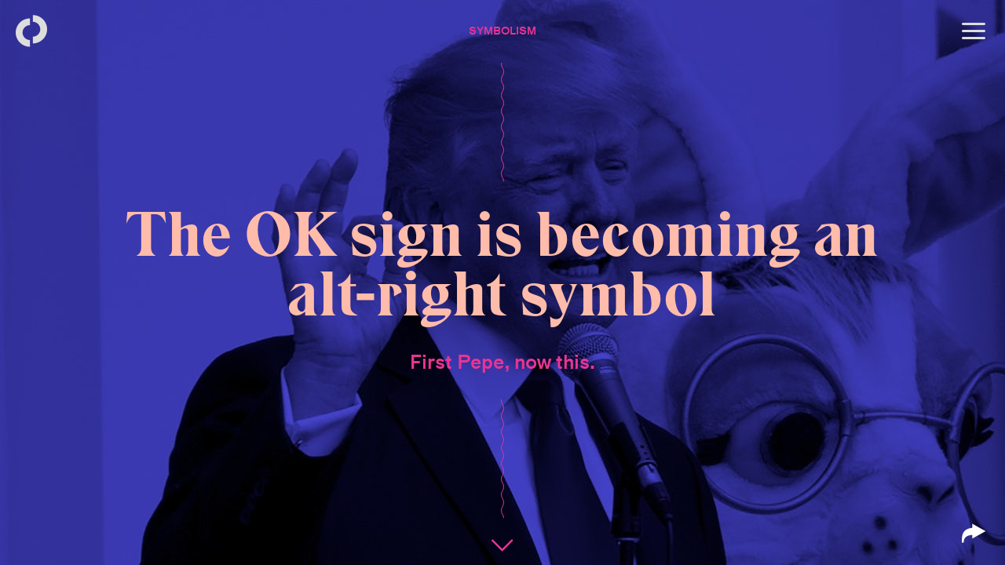

--- FILE ---
content_type: text/html
request_url: https://theoutline.com/post/1428/the-ok-sign-is-becoming-an-alt-right-symbol?zd=6&zi=wl62vlyq
body_size: 9914
content:
<!DOCTYPE html><html lang="en"><head> <meta charset="utf-8"> <meta http-equiv="X-UA-Compatible" content="IE=edge"> <meta name="viewport" content="width=device-width, initial-scale=1, user-scalable=no, viewport-fit=cover"> <link crossorigin="true" href="https://outline-prod.imgix.net" rel="preconnect"><link crossorigin="true" href="https://d1z2jf7jlzjs58.cloudfront.net" rel="preconnect"><link crossorigin="true" href="https://srv-2019-01-31-21.pixel.parsely.com" rel="preconnect"><link crossorigin="true" href="https://www.google-analytics.com" rel="preconnect"><link crossorigin="true" href="https://pixel.quantserve.com" rel="preconnect"><link crossorigin="true" href="https://rules.quantcount.com" rel="preconnect"><link crossorigin="true" href="https://sb.scorecardresearch.com" rel="preconnect"><link crossorigin="true" href="https://secure.quantserve.com" rel="preconnect"> <link href="/css/content.71401fe3f321ef57af9c.css" rel="stylesheet" type="text/css"> <link rel="icon" type="image/png" href="/images/favicon/pink/favicon-194x194.89224724481dc8d0efa135fcc4aef1dd.png" sizes="194x194"> <link rel="icon" type="image/png" href="/images/favicon/pink/favicon-32x32.51d2a9128c35821eae506c336486e97a.png" sizes="32x32"> <link rel="icon" type="image/png" href="/images/favicon/pink/favicon-16x16.1b624a5e4111ff9d82623870b8230534.png" sizes="16x16"> <link rel="apple-touch-icon" sizes="180x180" href="/images/apple-touch-icon.6abc580137cc97a42adde882e1ba60ec.png"> <link rel="mask-icon" href="/images/safari-pinned-tab.be282935e74cdc2f0462721ddf7e0139.svg" color="#5bbad5"> <meta name="theme-color" content="#ffffff"> <title>The OK sign is becoming an alt-right symbol | The Outline</title> <link rel="canonical" href="https://theoutline.com/post/1428/the-ok-sign-is-becoming-an-alt-right-symbol"> <meta name="description" content="First Pepe, now this."> <meta name="post_id" content="1428"> <meta name="parsely-metadata" content="{&quot;type&quot;:&quot;post&quot;,&quot;post_type&quot;:&quot;post&quot;,&quot;post_id&quot;:1428}"> <meta property="og:type" content="article"> <meta property="og:site_name" content="The Outline"> <meta property="fb:app_id" content="103730476786039"> <meta property="fb:pages" content="527050847445390"> <meta property="article:publisher" content="https://www.facebook.com/outline"> <meta property="og:url" content="https://theoutline.com/post/1428/the-ok-sign-is-becoming-an-alt-right-symbol"> <meta property="og:title" content="The OK sign is becoming an alt-right symbol"> <meta property="og:description" content="First Pepe, now this."> <meta property="og:image" content="https://outline-prod.imgix.net/20170424-ZSF0EIdYVfHyu8A19Mgr?auto=format&amp;q=60&amp;w=1280&amp;s=89234d06e6eec89c724fb319473516d5"> <meta property="twitter:card" content="summary_large_image"> <meta property="twitter:site" content="@outline"> <meta property="twitter:title" content="The OK sign is becoming an alt-right symbol"> <meta property="twitter:description" content="First Pepe, now this."> <meta property="twitter:image:src" content="https://outline-prod.imgix.net/20170424-ZSF0EIdYVfHyu8A19Mgr?auto=format&amp;q=60&amp;w=1280&amp;s=89234d06e6eec89c724fb319473516d5"> <meta property="article:author" content="Rollin Bishop"> <script type="application/ld+json"> {"url":"https://theoutline.com/post/1428/the-ok-sign-is-becoming-an-alt-right-symbol","thumbnailUrl":"https://outline-prod.imgix.net/20170424-ZSF0EIdYVfHyu8A19Mgr?auto=format&q=60&w=1280&s=89234d06e6eec89c724fb319473516d5","publisher":{"name":"The Outline","logo":"/images/logo.svg","@type":"Organization"},"keywords":["Culture"],"image":"https://outline-prod.imgix.net/20170424-ZSF0EIdYVfHyu8A19Mgr?auto=format&q=60&w=1280&s=89234d06e6eec89c724fb319473516d5","headline":"The OK sign is becoming an alt-right symbol","description":"First Pepe, now this.","datePublished":"2017-04-24T20:16:00.000000Z","dateCreated":"2017-04-24T20:16:00.000000Z","creator":["Rollin Bishop"],"author":["Rollin Bishop"],"articleSection":"Culture","@type":"NewsArticle","@context":"http://schema.org"}</script> <script id="path-state" type="application/json">{&quot;zipper_id&quot;:&quot;l474l2lb&quot;,&quot;type&quot;:&quot;post&quot;,&quot;sensitive&quot;:true,&quot;path&quot;:[{&quot;url&quot;:&quot;https://theoutline.com/post/1428/the-ok-sign-is-becoming-an-alt-right-symbol&quot;,&quot;type&quot;:&quot;medium&quot;,&quot;title&quot;:&quot;The OK sign is becoming an alt-right symbol&quot;,&quot;styles&quot;:&quot;\n[data-post-id=\&quot;1428\&quot;] {\n --scheme-color-a: #4745D1;\n--scheme-color-a__r: 71;\n--scheme-color-a__g: 69;\n--scheme-color-a__b: 209;\n--scheme-color-a__h-squiggle: url(\&quot;/svg/sq/h?a=4&amp;anim=true&amp;c=4745D1&amp;f=5\&quot;);\n--scheme-color-b: #FFBCAA;\n--scheme-color-b__r: 255;\n--scheme-color-b__g: 188;\n--scheme-color-b__b: 170;\n--scheme-color-b__h-squiggle: url(\&quot;/svg/sq/h?a=4&amp;anim=true&amp;c=FFBCAA&amp;f=5\&quot;);\n--scheme-color-c: #E93592;\n--scheme-color-c__r: 233;\n--scheme-color-c__g: 53;\n--scheme-color-c__b: 146;\n--scheme-color-c__h-squiggle: url(\&quot;/svg/sq/h?a=4&amp;anim=true&amp;c=E93592&amp;f=5\&quot;);\n--scheme-color-d: #000000;\n--scheme-color-d__r: 0;\n--scheme-color-d__g: 0;\n--scheme-color-d__b: 0;\n--scheme-color-d__h-squiggle: url(\&quot;/svg/sq/h?a=4&amp;anim=true&amp;c=000000&amp;f=5\&quot;);\n\n}\n&quot;,&quot;sensitive&quot;:true,&quot;path&quot;:&quot;/post/1428/the-ok-sign-is-becoming-an-alt-right-symbol&quot;,&quot;parent_id&quot;:1428,&quot;id&quot;:1428,&quot;html&quot;:null,&quot;description&quot;:&quot;First Pepe, now this.&quot;,&quot;content_type&quot;:&quot;post&quot;}],&quot;location&quot;:0,&quot;hydrationLocation&quot;:0,&quot;geo_location&quot;:&quot;unknown&quot;,&quot;features&quot;:{},&quot;enabled&quot;:true}</script></head> <body class="app "> <main id="main" class="main"> <path-root class="path ui-path-scroll-js"> <div class="path__progress" data-index="0"> <div class="path__progress__wrapper"> <span class="path__progress__bar"></span> </div> </div> <path-plane class="path__plane"> <style type="text/css"> [data-post-id="1428"] { --scheme-color-a: #4745D1; --scheme-color-a__r: 71; --scheme-color-a__g: 69; --scheme-color-a__b: 209; --scheme-color-a__h-squiggle: url("/svg/sq/h/a-4/anim-true/c-4745D1/f-5.svg"); --scheme-color-b: #FFBCAA; --scheme-color-b__r: 255; --scheme-color-b__g: 188; --scheme-color-b__b: 170; --scheme-color-b__h-squiggle: url("/svg/sq/h/a-4/anim-true/c-FFBCAA/f-5.svg"); --scheme-color-c: #E93592; --scheme-color-c__r: 233; --scheme-color-c__g: 53; --scheme-color-c__b: 146; --scheme-color-c__h-squiggle: url("/svg/sq/h/a-4/anim-true/c-E93592/f-5.svg"); --scheme-color-d: #000000; --scheme-color-d__r: 0; --scheme-color-d__g: 0; --scheme-color-d__b: 0; --scheme-color-d__h-squiggle: url("/svg/sq/h/a-4/anim-true/c-000000/f-5.svg"); } </style> <path-element class="path__element" data-post-id="1428" data-post-type="medium"> <div class="path__element__content"> <path-page class="page post post--layout-1 post--color-scheme-2 post--text-style-1 post--embed-style-2 color_filter--lightpink-acidblue color_family--standard card_type--headline" data-type="medium" data-color-filter="lightpink-acidblue" data-truncated> <div class="post__card"> <div class="card background_effect--none color_filter--lightpink-acidblue filter_type--monotone text_color--color text_size--medium desktop_text_size--medium card_type--headline" data-color-filter="lightpink-acidblue"><div class="headline-card headline-card--1"> <div class="headline-card__bg ui-animate-in--bg" data-color-filter="lightpink-acidblue"> <div class="card__bg__image"> <img alt src="https://outline-prod.imgix.net/20170424-ZSF0EIdYVfHyu8A19Mgr?s=0f7f081a6ae72a36ef46795470b16afb?auto=format&amp;q=60&amp;w=1280&amp;s=adc35b71260b78c8176e0ccd954e8e91&amp;duotone=000000,4745D1" srcset="https://outline-prod.imgix.net/20170424-ZSF0EIdYVfHyu8A19Mgr?s=0f7f081a6ae72a36ef46795470b16afb?auto=format&amp;q=60&amp;w=750&amp;s=87b6009d4d0ae736ff7d2a368d625c97&amp;duotone=000000,4745D1 750w, https://outline-prod.imgix.net/20170424-ZSF0EIdYVfHyu8A19Mgr?s=0f7f081a6ae72a36ef46795470b16afb?auto=format&amp;q=60&amp;w=1280&amp;s=adc35b71260b78c8176e0ccd954e8e91&amp;duotone=000000,4745D1 1280w, https://outline-prod.imgix.net/20170424-ZSF0EIdYVfHyu8A19Mgr?s=0f7f081a6ae72a36ef46795470b16afb?auto=format&amp;q=60&amp;w=3000&amp;s=2f82bdfd9cada28871aaf449af467685&amp;duotone=000000,4745D1 3000w"></div> </div> <div class="headline-card__content ui-animate-in--content"> <p class="headline-card__eyebrow ui-transition-in--1 ui-animate-in--1">Symbolism</p> <div class="headline-card__body"> <div class="headline-card__line"></div> <div class="headline-card__headline-and-dek"> <p class="headline-card__headline ui-transition-in--1 ui-animate-in--1"><span class="text">The OK sign is becoming an alt-right symbol</span></p> <div class="headline-card__dek ui-transition-in--2 ui-animate-in--2">First Pepe, now this.</div> </div> <div class="headline-card__line"></div> </div> </div> </div> <button class="card__cta card__cta--arrow" aria-hidden="true"> <span class="icon-arrowdown"></span> </button> </div> <div class="post__card__share-container"> <div class="post__card__share" data-button-count="5"> <button class="navigation__menu__item post__card__share__toggle" type="button" aria-hidden="true"> <span class="icon icon-share"></span> </button> <div class="post__card__share__outlets"> <a class="post__card__share__outlet" data-network="facebook" href="https://www.facebook.com/dialog/share?app_id=103730476786039&amp;display=page&amp;href=https%3A%2F%2Ftheoutline.com%2Fpost%2F1428%2Fthe-ok-sign-is-becoming-an-alt-right-symbol" target="_blank" rel="noopener" aria-hidden="true"><span class="icon-facebook"></span></a> <a class="post__card__share__outlet" data-network="twitter" href="https://twitter.com/intent/tweet?text=The+OK+sign+is+becoming+an+alt-right+symbol&amp;url=https%3A%2F%2Ftheoutline.com%2Fpost%2F1428%2Fthe-ok-sign-is-becoming-an-alt-right-symbol&amp;via=outline" target="_blank" rel="noopener" aria-hidden="true"><span class="icon-twitter"></span></a> <a class="post__card__share__outlet" data-network="flipboard" href="https://share.flipboard.com/bookmarklet/popout?title=The+OK+sign+is+becoming+an+alt-right+symbol&amp;url=https%3A%2F%2Ftheoutline.com%2Fpost%2F1428%2Fthe-ok-sign-is-becoming-an-alt-right-symbol&amp;utm_campaign=publisher&amp;utm_medium=article-share&amp;utm_source=theoutline" target="_blank" rel="noopener" aria-hidden="true"><span class="icon-flipboard"></span></a> <a class="post__card__share__outlet" data-network="email" href="mailto:?subject=The%20OK%20sign%20is%20becoming%20an%20alt-right%20symbol&amp;body=You%20should%20really%20stop%20what%20you&apos;re%20doing%20and%20read%20this%20now:%0A%0AThe%20OK%20sign%20is%20becoming%20an%20alt-right%20symbol%0A%0AFirst%20Pepe,%20now%20this.%0A%0Ahttps://theoutline.com/post/1428/the-ok-sign-is-becoming-an-alt-right-symbol" aria-hidden="true"><span class="icon-mail"></span></a> <div class="post__card__share__outlet post__card__share__outlet--description" data-network="description"> <span class="icon icon-info"></span> <div class="post__card__share__description">Saul Loeb / AFP / Getty Images - President Donald Trump makes the OK sign as he speaks alongside the Easter Bunny during the 139th White House Easter Egg Roll on the South Lawn of the White House, 2017.</div> </div> </div> </div> </div> </div> <div class="post__content page__content"> <header class="post__header"> <div class="post__eyebrow">Symbolism</div> <h1 class="post__title">The OK sign is becoming an alt-right symbol</h1> <h2 class="post__dek">First Pepe, now this.</h2> <div class="post__share"> <div class="post__share__outlets"> <a class="post__share__outlet" data-network="facebook" href="https://www.facebook.com/dialog/share?app_id=103730476786039&amp;display=page&amp;href=https%3A%2F%2Ftheoutline.com%2Fpost%2F1428%2Fthe-ok-sign-is-becoming-an-alt-right-symbol" target="_blank" rel="noopener" aria-label="Share on Facebook"><span class="icon-facebook"></span></a> <a class="post__share__outlet" data-network="twitter" href="https://twitter.com/intent/tweet?text=The+OK+sign+is+becoming+an+alt-right+symbol&amp;url=https%3A%2F%2Ftheoutline.com%2Fpost%2F1428%2Fthe-ok-sign-is-becoming-an-alt-right-symbol&amp;via=outline" target="_blank" rel="noopener" aria-label="Share on Twitter"><span class="icon-twitter"></span></a> <a class="post__share__outlet" data-network="flipboard" href="https://share.flipboard.com/bookmarklet/popout?title=The+OK+sign+is+becoming+an+alt-right+symbol&amp;url=https%3A%2F%2Ftheoutline.com%2Fpost%2F1428%2Fthe-ok-sign-is-becoming-an-alt-right-symbol&amp;utm_campaign=publisher&amp;utm_medium=article-share&amp;utm_source=theoutline" target="_blank" rel="noopener" aria-label="Share on Flipboard"><span class="icon-flipboard"></span></a> <a class="post__share__outlet" data-network="email" href="mailto:?subject=The%20OK%20sign%20is%20becoming%20an%20alt-right%20symbol&amp;body=You%20should%20really%20stop%20what%20you&apos;re%20doing%20and%20read%20this%20now:%0A%0AThe%20OK%20sign%20is%20becoming%20an%20alt-right%20symbol%0A%0AFirst%20Pepe,%20now%20this.%0A%0Ahttps://theoutline.com/post/1428/the-ok-sign-is-becoming-an-alt-right-symbol" aria-label="Share via email"><span class="icon-mail"></span></a> </div> </div> </header> <div class="post__article"> <article class="post__wrapper"> <div class="post__meta"> <span class="post__authors"><a class="post__linked-author" href="/contributor/45/rollin-bishop">Rollin Bishop</a></span> <date class="post__date post__date--published">Apr&#x2014;24&#x2014;2017 04:16PM EST</date> <div class="post__share"> <div class="post__share__outlets"> <a class="post__share__outlet" data-network="facebook" href="https://www.facebook.com/dialog/share?app_id=103730476786039&amp;display=page&amp;href=https%3A%2F%2Ftheoutline.com%2Fpost%2F1428%2Fthe-ok-sign-is-becoming-an-alt-right-symbol" target="_blank" rel="noopener" aria-label="Share on Facebook"><span class="icon-facebook"></span></a> <a class="post__share__outlet" data-network="twitter" href="https://twitter.com/intent/tweet?text=The+OK+sign+is+becoming+an+alt-right+symbol&amp;url=https%3A%2F%2Ftheoutline.com%2Fpost%2F1428%2Fthe-ok-sign-is-becoming-an-alt-right-symbol&amp;via=outline" target="_blank" rel="noopener" aria-label="Share on Twitter"><span class="icon-twitter"></span></a> <a class="post__share__outlet" data-network="flipboard" href="https://share.flipboard.com/bookmarklet/popout?title=The+OK+sign+is+becoming+an+alt-right+symbol&amp;url=https%3A%2F%2Ftheoutline.com%2Fpost%2F1428%2Fthe-ok-sign-is-becoming-an-alt-right-symbol&amp;utm_campaign=publisher&amp;utm_medium=article-share&amp;utm_source=theoutline" target="_blank" rel="noopener" aria-label="Share on Flipboard"><span class="icon-flipboard"></span></a> <a class="post__share__outlet" data-network="email" href="mailto:?subject=The%20OK%20sign%20is%20becoming%20an%20alt-right%20symbol&amp;body=You%20should%20really%20stop%20what%20you&apos;re%20doing%20and%20read%20this%20now:%0A%0AThe%20OK%20sign%20is%20becoming%20an%20alt-right%20symbol%0A%0AFirst%20Pepe,%20now%20this.%0A%0Ahttps://theoutline.com/post/1428/the-ok-sign-is-becoming-an-alt-right-symbol" aria-label="Share via email"><span class="icon-mail"></span></a> </div> </div> </div> <div class="post__body"> <p>An employee at <em>The Outline</em> was recently gifted a white baseball cap that featured a hand making the &#x201C;OK&#x201D; sign, index and thumb in a circle, other fingers pointing up.</p><div class="photo-embed" data-alignment data-text="true" data-type="inline"><div class="photo-embed__image"><div class="photo-embed__image__wrapper"><img alt="The OK Polo Hat from Only NY." class="lazy" data-src="https://outline-prod.imgix.net/20170424-pv20g6WOu6hZO5AkEdV4?auto=format&amp;q=60&amp;w=1280&amp;s=549e43671f306e547015293917b69fed" data-srcset="https://outline-prod.imgix.net/20170424-pv20g6WOu6hZO5AkEdV4?auto=format&amp;q=60&amp;w=750&amp;s=cfb0ee3842d7d5185c5b7a5ac44d1e6d 750w, https://outline-prod.imgix.net/20170424-pv20g6WOu6hZO5AkEdV4?auto=format&amp;q=60&amp;w=2000&amp;s=31860c111eaeb734dfd688a5af4c3232 2000w"></div></div><p class="photo-embed__caption"> The OK Polo Hat from Only NY. <span class="photo-embed__caption__byline">Only NY</span></p></div><p>But once he started wearing the hat, he began to notice things that suggested maybe the hand sign had a political association.</p><p>Alt-right hero Milo Yiannopoulos likes to pose with the hand sign, as he did in this <a href="https://www.facebook.com/myiannopoulos/photos/a.594779487326617.1073741828.423006854503882/651828481621717/">photo</a> in front of the White House. Former <em>Breitbart</em> writer Mike Ma used it at an event <a href="https://www.instagram.com/p/BMlPZ2XgbUQ/">celebrating Trump&apos;s election</a>. Jim Hoft and Lucian Wintrich of the conservative blog <em>The Gateway Pundit</em>, which leans alt-right, <a href="https://twitter.com/gatewaypundit/status/831200256821977088">posed with it</a> in the White House press room. <br><br></p><center><iframe src="https://www.facebook.com/plugins/post.php?href=https%3A%2F%2Fwww.facebook.com%2Fmyiannopoulos%2Fposts%2F651828481621717&amp;width=500" width="100%" height="588" style="border:none;overflow:hidden" scrolling="no" frameborder="0" allowtransparency="true"></iframe></center><p>Finally, a friend asked, &#x201C;Why do you have a hat with the hand symbol that Trump always makes when he&#x2019;s talking?&#x201D; Indeed, <a href="https://www.forbes.com/sites/carolkinseygoman/2017/01/20/president-trumps-body-language-during-the-inaugural-address/#484d820c7a5b"><em>Forbes</em> wrote</a> that &#x201C;the air pinch with thumb and forefinger&#x201D; is the president&#x2019;s &#x201C;most recognized hand gesture.&#x201D;</p><p>The hat went into the closet.</p><p>Symbols have no inherent meaning; they are imbued with it. In 2016, the cartoon Pepe the Frog was infamously adopted by <a href="https://motherboard.vice.com/en_us/article/the-secret-chatrooms-where-donald-trump-memes-are-born">Trump supporters</a> and <a href="https://motherboard.vice.com/en_us/article/hillary-clinton-is-right-pepe-is-a-white-supremacist">white supremacists</a>. Pepe&apos;s creator Matt Furie was saddened to see that the cartoon had been co-opted to the point that the Anti-Defamation League labeled it a <a href="https://www.adl.org/education/references/hate-symbols/pepe-the-frog">hate symbol</a>. &#x201C;It&#x2019;s the worst-case scenario for any artist to lose control of their work and eventually have it labelled like a swastika or a burning cross,&#x201D; he told <a href="https://www.theguardian.com/technology/2016/nov/04/save-pepe-cartoon-frog-meme-matt-furie-trump"><em>The Guardian</em></a>.</p><p>The OK sign has a much longer history than Pepe, but even it is context-dependent. In some countries, including the US, it has a positive connotation. &#x201C;Basically, it means that something is being expressed precisely,&#x201D; said David Mcneill, director of McNeill Lab, Center for Gesture and Speech Research, at the University of Chicago. &#x201C;The key detail is the contact of thumb and first finger &#x2014; the vanishing space is a metaphor for precision.&#x201D; The gesture has slightly different meanings in different places. In Naples, he said, it means something like authority &#x2014; that the speaker is speaking the truth. In other places, it&#x2019;s a negative or vulgar symbol.</p><p>It&apos;s unclear exactly how the OK symbol got started as an alt-right meme, but it may trace back to a version of &#x201C;Smug Pepe,&#x201D; a meme in which Pepe holds his chin. In one variation he&#x2019;s instead making an OK hand gesture, reminiscent of Trump.</p><div class="photo-embed" data-alignment data-text="true" data-type="inline"><div class="photo-embed__image"><div class="photo-embed__image__wrapper"><img alt="A version of &#x201C;Smug Pepe&#x201D; throwing the OK hand sign." class="lazy" data-src="https://outline-prod.imgix.net/20170424-4O1GHDF3vyAAcQfG8B1r?auto=format&amp;q=60&amp;w=1280&amp;s=c49e730b235eed295a37aca197ca0259" data-srcset="https://outline-prod.imgix.net/20170424-4O1GHDF3vyAAcQfG8B1r?auto=format&amp;q=60&amp;w=750&amp;s=3d3279e593d9a5779799a0ea8c48f5b5 750w, https://outline-prod.imgix.net/20170424-4O1GHDF3vyAAcQfG8B1r?auto=format&amp;q=60&amp;w=2000&amp;s=3857603443c3be6555c4bb7d27a968a5 2000w"></div></div><p class="photo-embed__caption"> A version of &#x201C;Smug Pepe&#x201D; throwing the OK hand sign. <span class="photo-embed__caption__byline">Unknown</span></p></div><p>This specific Pepe started circulating in online communities of alt-right and Trump supporters in early 2015, according to Don Caldwell, a senior editor at <em>Know Your Meme</em>.</p><p>&#x201C;Around that time, Pepe depictions that were kind of Trump-related started to appear on 4chan&#x2019;s politics board,&#x201D; he said. &#x201C;Trump supporters seemed to circulate these Trump-like depictions of Pepe, and then Donald Trump himself around mid-October <a href="https://twitter.com/realdonaldtrump/status/653856168402681856">tweeted</a> one of them.&#x201D;</p><p>When asked about the gesture, Lauren Southern, a popular alt-right conservative who <a href="https://www.dailydot.com/irl/lauren-southern-libertarian/">first came to prominence in 2015</a> for provoking feminists, sent a cryptic email. &#x201C;We just say &#x2018;do the thing&#x2019; and everyone knows what you&apos;re talking about,&#x201D; Southern said when asked about the hand sign, attaching the following image of Trump:</p><div class="photo-embed" data-alignment data-text="true" data-type="inline"><div class="photo-embed__image"><div class="photo-embed__image__wrapper"><img alt="Trump at a GOP debate hosted by NBC." class="lazy" data-src="https://outline-prod.imgix.net/20170424-0us2Ytc6WP3NndATExff?auto=format&amp;q=60&amp;w=1280&amp;s=6bc682aad9364b07b44f19bd116d4ca4" data-srcset="https://outline-prod.imgix.net/20170424-0us2Ytc6WP3NndATExff?auto=format&amp;q=60&amp;w=750&amp;s=6502247018da6f21bd292f63c201b1ec 750w, https://outline-prod.imgix.net/20170424-0us2Ytc6WP3NndATExff?auto=format&amp;q=60&amp;w=2000&amp;s=1cf146c1d4f6a2766c1eafca1e783849 2000w"></div></div><p class="photo-embed__caption"> Trump at a GOP debate hosted by NBC. <span class="photo-embed__caption__byline">Screencap via Lauren Southern</span></p></div><p>She did not respond to follow-up questions.</p><p>Some people point to Pizza Party Ben, a Trump supporter, comedian, and <em>Breitbart</em> contributor, for popularizing <a href="https://vine.co/v/eBwTBvgJPaD">the OK hand signal</a>, Caldwell said. Pizza Party Ben had a fairly prolific Twitter account with around 72,000 followers, and he used the gesture as a calling card of sorts. His account was <a href="http://www.breitbart.com/tech/2017/03/31/popular-pro-trump-account-pizza-party-ben-suspended-by-twitter/">suspended</a> at the end of March for unclear reasons.</p><blockquote class="pullquote pullquote--inline" data-hash="80702949"><span>&#x201C;We just say &#x2018;do the thing&#x2019; and everyone knows what you&apos;re talking about.&#x201D;</span></blockquote><p>While the exact source and reason might be up for debate &#x2014; be it Trump, Pepe, Pizza Party Ben, or otherwise &#x2014; it&#x2019;s all over alt-right circles. Malik Obama, Barack Obama&#x2019;s half-brother and alt-right obsessive, tweeted a photo of himself making the OK sign and made it his Twitter profile picture. Ethan Ralph of <em>The Ralph Retort</em>, a popular destination for the Gamergate crowd which overlaps with the alt-right crowd, currently has a photo of himself making the sign as his Twitter profile picture. White nationalist Richard Spencer <a href="https://twitter.com/RichardBSpencer/status/796132542739083264">posted a photo of himself making the sign</a> the night of the election.</p><blockquote class="twitter-tweet" data-lang="en"><p lang="en" dir="ltr">I look like Pepe the Frog <a href="https://t.co/G98InJcRqn">https://t.co/G98InJcRqn</a></p>&#x2014; Malik Obama (@ObamaMalik) <a href="https://twitter.com/ObamaMalik/status/805073166301270016">December 3, 2016</a></blockquote><p>All this speculation over the gesture may start to sound like conspiracy theorists looking for signs of the Illuminati, but the fear of associating oneself inadvertently with a hate symbol is real. Once a symbol has been appropriated by a hate group or even just a polarizing political collective, that association can be very difficult to shake.</p><p>The most famous example is probably the Nazi swastika. The swastika functioned as a good luck symbol, with instances across the globe from the United States to China, until the Nazis adopted it. Any attempt to reclaim it now is moot. &#x201C;It is too late for such righteous attempts,&#x201D; author Steven Heller <a href="http://www.printmag.com/featured/swastika-guilt/">wrote in 2001</a> about his book <em>The Swastika: Symbol Beyond Redemption?</em> &#x201C;The atrocities committed under this magnificently designed form must never be forgotten.&#x201D;</p><p>The OK hand gesture certainly isn&#x2019;t that far gone. According to Ryan Lenz, a senior investigative reporter at the Southern Poverty Law Center (SPLC), it really all depends on how thoroughly a symbol is appropriated. &#x201C;I don&#x2019;t think anybody&#x2019;s going to accuse any user of Facebook for posting a picture of their wife or husband after giving birth to a child and giving the OK symbol as propagating racist messaging,&#x201D; Lenz said. &#x201C;In that context, I think when you see someone like Stephen Miller very clearly adjusting his suit with the hand gesture on both hands, it is very clearly the Pepe OK. You know what that means.&#x201D;</p><blockquote class="pullquote pullquote--inline" data-hash="120839147"><span>&#x201C;It is too late for such righteous attempts.&#x201D;</span></blockquote><p>Miller, a senior White House advisor, was photographed in the White House Briefing Room adjusting his suit and tie with an odd hand configuration before a television appearance in February 2017. Some have claimed Miller was using a gesture meaning &#x201C;white power,&#x201D; but it&#x2019;s <a href="http://www.snopes.com/stephen-miller-white-power-hand-sign/">difficult to tell from the photo alone</a>. To Lenz, and others, it&#x2019;s the OK symbol. But even so, the symbol is still far from being irreversibly co-opted.</p><p>&#x201C;For the sake of argument, let&#x2019;s say that we have a politician,&#x201D; Lenz said. &#x201C;A politician whose policies are overtly racist, overtly anti-Semitic, overtly anti-immigrant or whatever they may be. And this symbol, this OK hand symbol, then becomes something that is like a rallying cry. There are auditoriums and amphitheaters filled with people throwing up the OK symbol, then I think the symbol is lost. The symbol becomes on par with the Nazi [salute].&#x201D;</p><p>The alt-right meme machine has claimed Pepe; you can&#x2019;t even <a href="https://www.nytimes.com/2017/04/19/fashion/zara-skirt-pepe-the-frog.html?_r=0">put him on a skirt anymore</a>. While it hasn&#x2019;t lost its mainstream meaning yet, the OK symbol may be creeping in the same direction.</p><iframe data-src="https://player.megaphone.fm/OUT6557357479?start=39&amp;light=true" frameborder="no" height="200" scrolling="no" width="100%"></iframe><p><em>A version of this story appeared in our daily podcast, The Outline World Dispatch.</em></p><div class="post-embed"><div class="post-embed__wrapper"><a class="post-embed__link" href="/post/970/regretful-trump-voters-now-on-display"><div class="card background_effect--none color_filter--coral-blue filter_type--monotone text_color--color text_size--medium desktop_text_size--small card_type--headline" data-color-filter="coral-blue"><div class="headline-card headline-card--2"><div class="headline-card__bg ui-animate-in--bg" data-color-filter="coral-blue"><div class="card__bg__image"><img alt src="https://outline-prod.imgix.net/20170130-trXO9sMgwaIBRkQzEBHG?s=eff758b335b53a63f970317124378a7d?auto=format&amp;q=60&amp;w=1280&amp;s=418f61833a0ae7d31c24f7b8d18f6e96&amp;duotone=000000,183F63" srcset="https://outline-prod.imgix.net/20170130-trXO9sMgwaIBRkQzEBHG?s=eff758b335b53a63f970317124378a7d?auto=format&amp;q=60&amp;w=750&amp;s=2f1dbf46408ebd3ed107552974a38960&amp;duotone=000000,183F63 750w, https://outline-prod.imgix.net/20170130-trXO9sMgwaIBRkQzEBHG?s=eff758b335b53a63f970317124378a7d?auto=format&amp;q=60&amp;w=1280&amp;s=418f61833a0ae7d31c24f7b8d18f6e96&amp;duotone=000000,183F63 1280w, https://outline-prod.imgix.net/20170130-trXO9sMgwaIBRkQzEBHG?s=eff758b335b53a63f970317124378a7d?auto=format&amp;q=60&amp;w=3000&amp;s=507b1d03cb0fcc842b81d31e7310d08e&amp;duotone=000000,183F63 3000w"></div></div><div class="headline-card__content ui-animate-in--content"><p class="headline-card__eyebrow ui-transition-in--1 ui-animate-in--1">My bad</p><div class="headline-card__body"><div class="headline-card__line"></div><div class="headline-card__headline-and-dek"><p class="headline-card__headline ui-transition-in--1 ui-animate-in--1"><span class="text">Regretful Trump voters, now on display</span></p><div class="headline-card__dek ui-transition-in--2 ui-animate-in--2">Blogs highlighting tweets from Trump supporters show people turning on him over the ACA, the Dakota Access pipeline, and now immigration.</div></div><div class="headline-card__line"></div></div></div></div><div class="card__cta card__cta--read-more"> Read More </div></div></a></div></div> </div> </article> <div class="post-micronative-footer"></div> <div class="post-footer"></div> </div> </div> </path-page> </div> </path-element> </path-plane> </path-root> </main> <div class="navigation"> <nav class="navigation__menu"> <a class="navigation__menu__item navigation__menu__item--logo" href="/" aria-label="Back to homepage"> <span class="icon icon-logo"></span> </a> <button class="navigation__menu__item navigation__menu__item--hamburger" type="button" aria-label="Open menu"> <span class="icon icon-menu"></span> </button> </nav> <div class="menu"> <button type="button" class="menu__close-button" aria-label="Close menu"> <span class="icon icon-close"></span> </button> <div class="menu__wrapper"> <h1 class="logo menu__logo" data-color="black"> <a class="logo__link menu__logo__link" href="/"> <span>The Outline</span> </a> </h1> <div class="menu__links"> <div class="menu__outmojis__wrapper"> <a class="menu__link" href="/topic/recent"> Recent </a> <a class="menu__link" href="/topic/power"> Power </a> <a class="menu__link" href="/topic/culture"> Culture </a> <a class="menu__link" href="/topic/future"> Future </a> <div class="menu__outmojis"> <div class="menu__outmojis__set" data-set="1"></div> <div class="menu__outmojis__set" data-set="2"></div> </div> </div> </div> <footer class="menu__footer"> <div class="menu__social"> <a class="menu__social__link" href="https://www.facebook.com/outline" target="_blank" rel="noopener" aria-hidden="true"> <span class="icon icon-facebook"></span> </a> <a class="menu__social__link" href="https://www.twitter.com/outline" target="_blank" rel="noopener" aria-hidden="true"> <span class="icon icon-twitter"></span> </a> <a class="menu__social__link" href="https://www.instagram.com/outline" target="_blank" rel="noopener" aria-hidden="true"> <span class="icon icon-instagram"></span> </a> <a class="menu__social__link" href="https://www.youtube.com/outline?sub_confirmation=1" target="_blank" rel="noopener" aria-hidden="true"> <span class="icon icon-youtube"></span> </a> <a class="menu__social__link" href="https://flipboard.com/@TheOutline?utm_campaign=tools&amp;utm_medium=follow&amp;utm_source=theoutline" target="_blank" rel="noopener" aria-hidden="true"> <span class="icon icon-flipboard"></span> </a> </div> <div class="menu__footer__links"> <a class="menu__footer__link" href="/about" target="_blank" rel="noopener" aria-hidden="true"> About </a> <a class="menu__footer__link" href="https://www.bustle.com/info/privacy" target="_blank" rel="noopener" aria-hidden="true"> Legal </a> <a class="menu__footer__link" href="https://jobs.lever.co/bustle" target="_blank" rel="noopener" aria-hidden="true"> Jobs </a> <a class="menu__footer__link" href="/tips" target="_blank" rel="noopener" aria-hidden="true"> Got A Tip? </a> </div> <span id="secret-code"></span> </footer> </div> </div> </div> <script> window.ga=window.ga||function(){(ga.q=ga.q||[]).push(arguments)};ga.l=+new Date; ga('create', "UA-81610258-1", 'auto'); ga('set', 'transport', 'beacon'); </script> <div id="parsely-root" style="display: none"> <span id="parsely-cfg" data-parsely-site="theoutline.com"></span> </div> <script> window.parselyPreload = { eventQueue: [], loaded: false }; window.PARSELY = { autotrack: false, onload: function() { parselyPreload.loaded = true; for (var i = 0; i < parselyPreload.eventQueue.length; i++) { window.PARSELY.beacon.trackPageView(parselyPreload.eventQueue[i]); } } }; </script> <script src="/js/vendor.956ecc2e1e50274f589c.js" type="text/javascript"></script><script src="/js/content.ed82e3dbe50552994f83.js" type="text/javascript"></script> <script> window.addEventListener("load", function() { var scripts = [ "https://www.google-analytics.com/analytics.js", "https://d1z2jf7jlzjs58.cloudfront.net/p.js" ]; setTimeout(function() { scripts.forEach(function(url) { var script = document.createElement("script"); script.src = url; script.async = true; script.defer = true; document.body.appendChild(script); }); }, 0); var img = new Image(); img.src = "https://d2ipj36xbzyufb.cloudfront.net/p.gif?host=theoutline.com&path=%2Fpost%2F1428%2Fthe-ok-sign-is-becoming-an-alt-right-symbol&referrer_domain=direct"; }); </script> <script> var _comscore = _comscore || []; _comscore.push({ c1: "2", c2: "27815420" }); </script> <noscript> <img src="https://sb.scorecardresearch.com/p?c1=2&c2=27815420&cv=2.0&cj=1" /> </noscript> <script> window.addEventListener("load", function() { var url = "https://sb.scorecardresearch.com/beacon.js"; setTimeout(function() { var script = document.createElement("script"); script.src = url; script.async = true; script.defer = true; document.body.appendChild(script); }, 0); }); </script> <script type="text/javascript"> var _qevents = _qevents || []; _qevents.push({ qacct:"p-xPmcrFNGfHkBg" }); </script> <noscript> <div style="display:none;"> <img src="https://pixel.quantserve.com/pixel/p-xPmcrFNGfHkBg.gif" border="0" height="1" width="1" alt="Quantcast"/> </div> </noscript> <script> window.addEventListener("load", function() { var url = "https://secure.quantserve.com/quant.js"; setTimeout(function() { var script = document.createElement("script"); script.src = url; script.async = true; script.defer = true; document.body.appendChild(script); }, 0); }); </script> </body></html>

--- FILE ---
content_type: text/html; charset=utf-8
request_url: https://player.megaphone.fm/OUT6557357479?start=39&light=true
body_size: 2375
content:
<!DOCTYPE html><html><head><title>Megaphone Player</title><link href="https://player-origin.megaphone.fm/services/oembed?url=https%3A%2F%2Fplayer.megaphone.fm%3Fe%3DOUT6557357479" rel="alternate" title="Tuesday, 4/25/2017 oEmbed Profile" type="application/json+oembed" /><link rel="stylesheet" href="https://assets.megaphone.fm/assets/player-3cdff8c23c5efc2257699718ba8d5e18bab1311fc0eccb0ce192979e51c4f486.css" media="all" /><meta content="Tuesday, 4/25/2017 by The Outline World Dispatch" property="og:title" /><meta content="music.song" property="og:type" /><meta content="https://megaphone.imgix.net/podcasts/d877bb60-1365-11e7-af64-7be9046180b2/image/uploads_2F1492451218667-t66d58sbgoh-9f153416c015eed33cd0863a7ef8571f_2FTO_WorldDispatch01.jpg?ixlib=rails-4.3.1&w=500&h=500" property="og:image" /><meta content="https://megaphone.imgix.net/podcasts/d877bb60-1365-11e7-af64-7be9046180b2/image/uploads_2F1492451218667-t66d58sbgoh-9f153416c015eed33cd0863a7ef8571f_2FTO_WorldDispatch01.jpg?ixlib=rails-4.3.1&w=500&h=500" property="og:image:url" /><meta content="500" property="og:image:width" /><meta content="500" property="og:image:height" /><meta content="https://player-origin.megaphone.fm/OUT6557357479?start=39&amp;light=true" property="og:url" /><meta content="http://traffic.megaphone.fm/OUT6557357479.mp3" property="og:audio" /><meta content="https://traffic.megaphone.fm/OUT6557357479.mp3" property="og:audio:secure_url" /><meta content="audio/mpeg" property="og:audio:type" /><meta content="The Outline World Dispatch" property="og:audio:artist" /><meta content="Tuesday, 4/25/2017" property="og:audio:title" /><meta content="Megaphone.fm" property="og:site_name" /><meta content="The &#39;OK&#39; symbol, Facebook, and saxophones" property="og:description" /><meta content="player" property="twitter:card" /><meta content="@MegaphonePods" property="twitter:site" /><meta content="Tuesday, 4/25/2017 by The Outline World Dispatch" property="twitter:title" /><meta content="The &#39;OK&#39; symbol, Facebook, and saxophones" property="twitter:description" /><meta content="https://megaphone.imgix.net/podcasts/d877bb60-1365-11e7-af64-7be9046180b2/image/uploads_2F1492451218667-t66d58sbgoh-9f153416c015eed33cd0863a7ef8571f_2FTO_WorldDispatch01.jpg?ixlib=rails-4.3.1&w=500&h=500" property="twitter:image" /><meta content="https://player.megaphone.fm/OUT6557357479" property="twitter:player" /><meta content="670" property="twitter:player:width" /><meta content="200" property="twitter:player:height" /><meta content="https://traffic.megaphone.fm/OUT6557357479.mp3" property="twitter:player:stream" /><meta content="audio/mpeg" property="twitter:player:stream:content_type" /><script src="https://assets.megaphone.fm/packs/js/player-00dca2d40095b8cccab4.js"></script><script src="https://assets.megaphone.fm/packs/js/libraries/google_analytics-17f3cae6f9eac9a255b6.js"></script></head><body><div class="player-container light-player "><div class="player-art"><img src="https://megaphone.imgix.net/podcasts/d877bb60-1365-11e7-af64-7be9046180b2/image/uploads_2F1492451218667-t66d58sbgoh-9f153416c015eed33cd0863a7ef8571f_2FTO_WorldDispatch01.jpg?ixlib=rails-4.3.1&w=200&h=200" /></div><div class="player"><div class="player__controls" id="controls"><div class="player__controls__play-btn" id="play"><img class="player__controls__play-btn__play-icon" src="https://megaphone.imgix.net/player/megaphone-play.png?ixlib=rails-4.3.1&w=50&h=50&dpr=2" /><img class="player__controls__play-btn__pause-icon" src="https://megaphone.imgix.net/player/megaphone-pause.png?ixlib=rails-4.3.1&w=50&h=50&dpr=2" /><div class="spin-loader" id="loader"></div></div></div><div class="player__episode-info" id="episode-info"><div class="player__episode-info__podcast-title">The Outline World Dispatch</div><div class="player__episode-info__episode-title">Tuesday, 4/25/2017</div><div class="player__episode-info__episode-subtitle">The &#39;OK&#39; symbol, Facebook, and saxophones</div></div><div class="player__timer" id="timer">00:00:00</div><div class="player__waveform-container" id="caddy"><div class="waveform" id="waveform"></div><div class="waveform waveform--scrubber" id="scrubber"></div><div class="waveform waveform--progress" id="progress"></div></div><div class="player__overlay-container" id="overlay-container"><div class="player__overlay-container__menu-bar"><div class="icon" id="share-toggle">Share</div><div class="icon" id="subscribe-toggle">Subscribe</div><div class="icon" id="cookie-toggle">Cookie Policy</div><a target="_blank" id="logo" href="https://megaphone.fm/"><img class="megaphone-icon" src="https://megaphone.imgix.net/player/megaphone-logo-dark-updated.png?ixlib=rails-4.3.1&w=100&h=10&dpr=2" /></a></div><div class="subscriptions-tab" id="subscriptions-tab"><div class="subscriptions-tab__title">Subscribe to The Outline World Dispatch</div><div class="subscriptions-tab__subtitle">Keep up to date by subscribing to this podcast</div><a target="_blank" title="Subscribe via RSS" href="http://feeds.megaphone.fm/globaldispatch"><div class="btn-icon rss" id="rss">&#xe602;</div></a><a target="_blank" title="Subscribe via Apple Podcasts" href="https://itunes.apple.com/podcast/idhttps://itunes.apple.com/us/podcast/the-outline-global-dispatch/id1224640215?mt=2"><div class="btn-icon itunes" id="itunes"></div></a><a target="_blank" title="Subscribe via Spotify" href="https://open.spotify.com/show/0cDiwV6GOVh6cq8j81YGk7"><div class="btn-icon spotify" id="spotify"></div></a></div><div class="sharing-tab" id="sharing-tab"><div class="sharing-tab__title">Share Tuesday, 4/25/2017</div><div class="sharing-tab__subtitle">Share this episode with your friends</div><div class="sharing-tab__options"><a target="_blank" title="Share via Facebook" href="http://www.facebook.com/sharer.php?quote=%27Tuesday%2C+4%2F25%2F2017%27+by+The+Outline+World+Dispatch&amp;u=https%3A%2F%2Fmegaphone.link%2FOUT6557357479"><div class="btn-icon facebook"></div></a><a target="_blank" title="Share via Twitter" href="https://twitter.com/intent/tweet?text=%27Tuesday%2C+4%2F25%2F2017%27+by+The+Outline+World+Dispatch&amp;url=https%3A%2F%2Fmegaphone.link%2FOUT6557357479"><div class="btn-icon twitter"></div></a><div class="btn-icon embed" data-clipboard-text="https://megaphone.link/OUT6557357479" id="embed"></div><a target="_blank" download="true" href="https://traffic.megaphone.fm/OUT6557357479.mp3"><div class="btn-icon download"></div></a></div></div><div class="cookie-tab" id="cookie-tab"><div class="cookie-tab__title">Cookie Policy</div><div class="cookie-tab__subtitle">This player is hosted by <a href="https://megaphone.fm/" target="_blank">Megaphone</a>, a podcast publishing platform. By using Megaphone's player you are consenting to our use of cookies, which we use to improve user experience. Please refer to our <a href="https://megaphone.fm/terms/privacy" target="_blank">privacy policy</a> to learn more.</div></div></div></div></div><script nonce="sZVm38FEjyj01SSrEtUxGQ==">var episode = {
  mediaUrl: "https://traffic.megaphone.fm/OUT6557357479.mp3?source=player",
  duration: 899.56,
  uid: "OUT6557357479"
};

var options = {
  hideBranding: false
};

new Player(episode, options);

// don't break if adblocker blocks GA
if (typeof window.ga !== 'function') {
  window.ga = function() {}
}

window.ga('send', {
  hitType: 'event',
  eventCategory: 'Player',
  eventAction: 'load'
});

document.getElementById('subscriptions-tab').addEventListener('click', function(event) {
  var target = event.target;
  var id = target && target.id;
  switch (id) {
    case 'rss':
      window.ga('send', {
        hitType: 'event',
        eventCategory: 'Player',
        eventAction: 'subscribe.rss'
      });
      break;
    case 'itunes':
      window.ga('send', {
        hitType: 'event',
        eventCategory: 'Player',
        eventAction: 'subscribe.itunes'
      });
      break;
    case 'spotify':
      window.ga('send', {
        hitType: 'event',
        eventCategory: 'Player',
        eventAction: 'subscribe.spotify'
      });
      break;
  }
});</script><!-- Start of eXelate Tag -->
<img height="0" width="0" src="https://loadus.exelator.com/load/?p=928&g=22&j=0"/>
<!-- End of eXelate Tag -->
</body></html>

--- FILE ---
content_type: image/svg+xml
request_url: https://theoutline.com/svg/sq/v/c-e93592/a-4/f-5/sw-1/anim-true.svg
body_size: 596
content:
<svg xmlns="http://www.w3.org/2000/svg" xmlns:xlink="http://www.w3.org/1999/xlink" xmlns:ev="http://www.w3.org/2001/xml-events" viewBox="0 0 4 20">

    <path fill="none" stroke="#e93592" stroke-width="1" class="st0" d="M0.5,0 c 0,5, 3,5, 3,10 s -3,5,-3,10 c 0,5, 3,5, 3,10 s -3,5,-3,10" />

        <style type="text/css">
        .st0 {
            animation: shift 0.3s linear infinite;
        }
        @keyframes shift {
            from {
                transform: translateY(-20px);
            }
            to {
                transform: translateY(0);
            }
        }
        @media (prefers-reduced-motion: reduce) {
          .st0 {
            animation: none;
          }
        }
        </style>
</svg>


--- FILE ---
content_type: application/javascript
request_url: https://theoutline.com/js/content.ed82e3dbe50552994f83.js
body_size: 29367
content:
!function(e){function t(t){for(var i,o,s=t[0],c=t[1],u=t[2],d=0,h=[];d<s.length;d++)o=s[d],r[o]&&h.push(r[o][0]),r[o]=0;for(i in c)Object.prototype.hasOwnProperty.call(c,i)&&(e[i]=c[i]);for(l&&l(t);h.length;)h.shift()();return a.push.apply(a,u||[]),n()}function n(){for(var e,t=0;t<a.length;t++){for(var n=a[t],i=!0,s=1;s<n.length;s++){var c=n[s];0!==r[c]&&(i=!1)}i&&(a.splice(t--,1),e=o(o.s=n[0]))}return e}var i={},r={content:0},a=[];function o(t){if(i[t])return i[t].exports;var n=i[t]={i:t,l:!1,exports:{}};return e[t].call(n.exports,n,n.exports,o),n.l=!0,n.exports}o.e=function(e){var t=[],n=r[e];if(0!==n)if(n)t.push(n[2]);else{var i=new Promise(function(t,i){n=r[e]=[t,i]});t.push(n[2]=i);var a,s=document.createElement("script");s.charset="utf-8",s.timeout=120,o.nc&&s.setAttribute("nonce",o.nc),s.src=function(e){return o.p+"js/"+({"hpe-menu":"hpe-menu","post-footer":"post-footer","vendors~web-animations":"vendors~web-animations"}[e]||e)+"."+{"hpe-menu":"1b098660c24d60ce2cb2","post-footer":"748c2ea96ca46a697e1c","vendors~web-animations":"f49b478eab13301aec88"}[e]+".js"}(e);var c=new Error;a=function(t){s.onerror=s.onload=null,clearTimeout(u);var n=r[e];if(0!==n){if(n){var i=t&&("load"===t.type?"missing":t.type),a=t&&t.target&&t.target.src;c.message="Loading chunk "+e+" failed.\n("+i+": "+a+")",c.type=i,c.request=a,n[1](c)}r[e]=void 0}};var u=setTimeout(function(){a({type:"timeout",target:s})},12e4);s.onerror=s.onload=a,document.head.appendChild(s)}return Promise.all(t)},o.m=e,o.c=i,o.d=function(e,t,n){o.o(e,t)||Object.defineProperty(e,t,{enumerable:!0,get:n})},o.r=function(e){"undefined"!=typeof Symbol&&Symbol.toStringTag&&Object.defineProperty(e,Symbol.toStringTag,{value:"Module"}),Object.defineProperty(e,"__esModule",{value:!0})},o.t=function(e,t){if(1&t&&(e=o(e)),8&t)return e;if(4&t&&"object"==typeof e&&e&&e.__esModule)return e;var n=Object.create(null);if(o.r(n),Object.defineProperty(n,"default",{enumerable:!0,value:e}),2&t&&"string"!=typeof e)for(var i in e)o.d(n,i,function(t){return e[t]}.bind(null,i));return n},o.n=function(e){var t=e&&e.__esModule?function(){return e.default}:function(){return e};return o.d(t,"a",t),t},o.o=function(e,t){return Object.prototype.hasOwnProperty.call(e,t)},o.p="/",o.oe=function(e){throw console.error(e),e};var s=window.webpackJsonp=window.webpackJsonp||[],c=s.push.bind(s);s.push=t,s=s.slice();for(var u=0;u<s.length;u++)t(s[u]);var l=c;a.push([82,"vendor"]),n()}({10:function(e,t,n){"use strict";n.d(t,"a",function(){return y});var i=n(1),r=n.n(i),a=n(2),o=n.n(a),s=n(8),c=n.n(s),u=n(22),l=n(31),d=function(e){return"".concat(document.location.protocol,"//").concat(document.location.host).concat(e)};function h(e){var t;return e.prev_path=(t=e.prev_path)?d(t):document.referrer,e.current_url=window.location.href,e}var v=function(){return window.amplitude.getInstance()};function m(e,t){setTimeout(function(){var n={host:window.location.host,device_id:window.__device_id||"unknown",type:e,event_props:c()({},t,{geo:window.__geo,user_agent:navigator.userAgent,referrer:document.referrer})};},1),v().logEvent(e,t)}function f(){var e=new l.a;}function p(e,t){var n=t.current_path;window.ga("send",{hitType:e,page:n})}function g(e,t){var n=t.prev_path,i=t.current_path,r={url:d(i+window.location.search),urlref:n,js:1};try{window.parselyPreload.loaded?window.PARSELY.beacon.trackPageView(r):window.parselyPreload.eventQueue.push(r)}catch(e){console.log(e)}}function _(e,t){var n=t.interaction;window.COMSCORE&&"next"===n&&(window.COMSCORE.beacon({c1:"2",c2:"27815420"}))}var y=function(){function e(t){var n=arguments.length>1&&void 0!==arguments[1]?arguments[1]:{};r()(this,e),this.providers=[m],this.fired=!1,this.willFire=!1,this.event=t,this.payload=h(c()({},e.extraData,n)),this.send()}return o()(e,[{key:"updateProviders",value:function(e){return this.fired?this:(e(this.providers),this)}},{key:"attachPixels",value:function(){var e=this;(arguments.length>0&&void 0!==arguments[0]?arguments[0]:[]).forEach(function(t){e.updateProviders(function(n){return n.push((i=e.event,r=t,function(){if(!0===window.__geo_usa){var e=window.__initialURL,t=new Image(1,1);t.onload=function(){window.amplitude.getInstance().logEvent("blackbird_thirdparty_pixel",c()({},r,{event:i,initial_url:e,status:"success"}))},t.onerror=function(){window.amplitude.getInstance().logEvent("blackbird_thirdparty_pixel",c()({},r,{event:i,initial_url:e,status:"error"}))},t.src=r.url}}));var i,r})})}},{key:"send",value:function(){var t=this;this.willFire||e.disabled||(this.willFire=!0,setTimeout(function(){t.fired=!0,t.providers.forEach(function(e){return e(t.event,t.payload)})},0))}}],[{key:"disable",value:function(){e.disable=!0}},{key:"extraTrackingData",value:function(t){e.extraData=t}},{key:"ensureSimpleReachLoaded",value:function(){return window.SPR?Promise.resolve({status:"already_running"}):new Promise(function(e,t){var n=document.createElement("script");n.onload=function(){return e({status:"load"})},n.onerror=function(){return t()},n.async=!0,n.src="https://d8rk54i4mohrb.cloudfront.net/js/reach.js",document.body.appendChild(n)})}},{key:"track",value:function(t,n){return new e(t,n)}},{key:"pageview",value:function(t){return new e("pageview",t).updateProviders(function(e){e.unshift(f),e.push(p,g,_)})}}]),e}();y.disabled=!1,y.extraData={}},11:function(e,t,n){"use strict";n.d(t,"a",function(){return u}),n.d(t,"b",function(){return l});var i=n(1),r=n.n(i),a=n(2),o=n.n(a),s=n(3),c="unmount",u="activate",l=function(){function e(t){if(r()(this,e),!t)throw"".concat(this.constructor.name," instantiated without a DOM Node");this.$element=t,this.componentState=c,this.children=[],this.renderQueue=new Map,this.renderId=0}return o()(e,[{key:"mount",value:function(){}},{key:"activate",value:function(){}},{key:"deactivate",value:function(){}},{key:"unmount",value:function(){}},{key:"$",value:function(e){return this.$element.querySelector(e)}},{key:"$$",value:function(e){var t=this.$element.querySelectorAll(e);return t?Array.from(t):[]}},{key:"enqueueRender",value:function(e){var t=this;if(this.componentState!==c){var n=++this.renderId,i=Object(s.a)(function(){try{e()}catch(e){console.error("error",e)}finally{t.renderQueue.delete(n)}});this.renderQueue.set(n,i)}}},{key:"cancelQueuedRenders",value:function(){var e=!0,t=!1,n=void 0;try{for(var i,r=this.renderQueue.keys()[Symbol.iterator]();!(e=(i=r.next()).done);e=!0){var a=i.value,o=this.renderQueue.get(a);window.cancelAnimationFrame(o),this.renderQueue.delete(a)}}catch(e){t=!0,n=e}finally{try{e||null==r.return||r.return()}finally{if(t)throw n}}}},{key:"mountChild",value:function(t,n){var i="string"==typeof t?this.$(t):t;if(i){var r=n.prototype instanceof e?new n(i):n(i);return this.addChild(r).dispatchMount(),this.componentState===u&&r.activate(),r}}},{key:"mountChildren",value:function(e,t){var n=this,i="string"==typeof e?this.$$(e):e;Array.from(i).forEach(function(e){return n.mountChild(e,t)})}},{key:"dom",value:function(){return this.$element}},{key:"parent",value:function(){var e=this.dom();return e?e.parentNode:null}},{key:"isSame",value:function(e){var t=this.dom();return!!t&&t===e.dom()}},{key:"rect",value:function(){return this.dom().getBoundingClientRect()}},{key:"state",value:function(){return this.componentState}},{key:"addChild",value:function(e){return this.children.push(e),e}},{key:"dispatchMount",value:function(){var e=this;return this.componentState===c&&(this.componentState="mount",this.mount()),this.enqueueRender(function(){e.children.forEach(function(e){return e.dispatchMount()})}),this}},{key:"dispatchUnmount",value:function(){this.componentState!==c&&(this.componentState=c,this.unmount()),this.cancelQueuedRenders(),this.children.forEach(function(e){return e.dispatchUnmount()}),this.children=[]}},{key:"dispatchActivate",value:function(){var e=this;this.componentState!==u&&(this.componentState===c&&this.dispatchMount(),this.componentState=u,this.activate()),this.enqueueRender(function(){e.children.forEach(function(e){return e.dispatchActivate()})})}},{key:"raf",value:function(e){Object(s.a)(e)}},{key:"dispatchDeactivate",value:function(){"deactivate"!==this.componentState&&(this.componentState===c&&this.mount(),this.componentState="deactivate",this.deactivate()),this.children.forEach(function(e){return e.dispatchDeactivate()})}}]),e}()},12:function(e,t,n){"use strict";function i(e){return"".concat(e,"px")}function r(e){return"".concat(100*e,"vh")}function a(e,t){o(e,t,"")}function o(e,t,n){e&&(e.style[t]=n)}function s(e,t,n){e.style.setProperty("--".concat(t),n)}n.d(t,"a",function(){return i}),n.d(t,"e",function(){return r}),n.d(t,"b",function(){return a}),n.d(t,"c",function(){return o}),n.d(t,"d",function(){return s})},146:function(e,t){},18:function(e,t,n){"use strict";t.a=function(){}},19:function(e,t,n){"use strict";function i(e){if("complete"===document.readyState)e();else{window.addEventListener("load",function t(){setTimeout(e,0),window.removeEventListener("load",t)})}}n.d(t,"a",function(){return i})},20:function(e,t,n){"use strict";n.d(t,"b",function(){return a}),n.d(t,"d",function(){return o}),n.d(t,"f",function(){return s}),n.d(t,"a",function(){return c}),n.d(t,"c",function(){return u}),n.d(t,"e",function(){return l});var i=n(25),r=n.n(i);function a(e){var t=function(e){var t,n=arguments.length>1&&void 0!==arguments[1]?arguments[1]:[],i=document.createElement(e);return n.length>0&&("string"==typeof n?i.classList.add(n):(t=i.classList).add.apply(t,r()(n))),i}("div");return t.innerHTML=e,t.childNodes[0]}function o(e,t){if(t){var n=document.createElement("style");n.innerHTML=t,e.insertBefore(n,e.firstChild)}return e}function s(e,t){return!!c(e,t)}function c(e,t){for(var n=null;e&&e!==document;){if(e.matches(t)){n=e;break}e=e.parentNode}return n}function u(e){for(var t=-1;e;){if(!("previousElementSibling"in e)){t=-1;break}t+=1,e=e.previousElementSibling}return t}function l(e){var t=e.parentElement;return!!t&&t.lastElementChild===e}},22:function(e,t,n){"use strict";n.d(t,"a",function(){return a}),n.d(t,"b",function(){return o});var i=n(37);function r(e,t,n){return Object(i.a)(e,{credentials:"include",method:t,headers:{"Content-Type":"application/json"},body:JSON.stringify(n)})}function a(e){return Object(i.a)(e,{credentials:"include",method:"GET",headers:{"Content-Type":"application/json"}})}function o(e,t){return r(e,"POST",t)}},23:function(e,t,n){"use strict";function i(e){var t=arguments.length>1&&void 0!==arguments[1]?arguments[1]:{};try{return JSON.parse(e)}catch(e){return t}}function r(e){var t=document.createElement("textarea");return t.innerHTML=e,i(t.value)}var a=i;t.a={jsonTag:function(e){return e?r(e.innerHTML):null},json:a,unescapeAndParse:r}},24:function(e,t,n){"use strict";n.d(t,"b",function(){return r}),n.d(t,"c",function(){return a}),n.d(t,"a",function(){return u});var i=n(29),r="ontouchstart"in window,a=Object(i.b)()<960,o=Object(i.a)()<960,s=r&&(a&&o),c=!!navigator.userAgent.match(/ipad/i),u=s||c},27:function(e,t,n){"use strict";function i(e){return e}function r(e){return function(){return arguments.length>0&&void 0!==arguments[0]?arguments[0]:e}}n.d(t,"a",function(){return i}),n.d(t,"b",function(){return r})},28:function(e,t,n){"use strict";var i={};n.r(i),n.d(i,"postValue",function(){return P}),n.d(i,"postData",function(){return $}),n.d(i,"relativeMouse",function(){return E}),n.d(i,"intersection",function(){return x}),n.d(i,"cleanedPointer",function(){return C});var r={};n.r(r),n.d(r,"sum",function(){return H}),n.d(r,"concat",function(){return F}),n.d(r,"latest",function(){return U});var a=n(16),o=n.n(a),s=n(13),c=n.n(s),u=n(8),l=n.n(u),d=n(25),h=n.n(d),v=n(30),m=n.n(v),f=n(1),p=n.n(f),g=n(17),_=n.n(g),y=n(43),b=n.n(y);function k(e){return new O(function(t){return t.broker.getStream(e)}).setTo(e)}var w={page:function(e){return k(e)},asset:function(e,t){return new O(function(n){var i=n.broker,r=n.asset;return i.findOrCreateAssetStream(r.context(),e,t)}).setTo(t)},self:function(e){return new O(function(t){var n=t.broker,i=t.asset;return n.findOrCreateAssetStream(i.context(),i.getName(),e)}).setTo(e)},type:function(e,t){return new O(function(n){var i=n.broker,r=n.asset;return i.findOrCreateTypeStream(r.context(),e,t)})},tickSample:function(){var e;return(e=k("tickTime")).flatSample.apply(e,arguments)}},O=function e(t){var n=this;p()(this,e),this.get=function(e){return n.__fn(e)},this.compose=function(t){return new e(function(e){var i=e.broker,r=e.asset,a=n.get({broker:i,asset:r});return t(a,{broker:i,asset:r})})},this.throttle=function(e){return n.compose(function(t){return t.compose(_()(e))})},this.map=function(e){return n.compose(function(t){return t.map(e)})},this.rename=function(e,t){return n.map(function(n){return m()({},t,n[e])})},this.setTo=function(e){return n.map(function(t){return m()({},e,t)})},this.mapTo=function(e,t){return n.map(function(n){return m()({},t,e(n))})},this.fold=function(e,t){return n.compose(function(n){return n.fold(e,t)})},this.tap=function(e){return n.map(function(t){return console.log(e,t),t})},this.sample=function(){for(var t=arguments.length,i=new Array(t),r=0;r<t;r++)i[r]=arguments[r];return new e(function(e){var t=i.map(function(t){return t.get(e)});return n.get(e).compose(b.a.apply(void 0,h()(t)))})},this.flatSample=function(){for(var t=arguments.length,i=new Array(t),r=0;r<t;r++)i[r]=arguments[r];return new e(function(e){var t=i.map(function(t){return t.get(e)});return n.get(e).compose(b.a.apply(void 0,h()(t))).map(function(e){return e.reduce(function(e,t){return l()({},e,t)},{})})})},this.__fn=t.bind(this)};function S(){for(var e=arguments.length,t=new Array(e),n=0;n<e;n++)t[n]=arguments[n];return new O(function(e){var n=t.map(function(t){return t.get(e)});return c.a.combine.apply(c.a,h()(n))})}function j(){for(var e=arguments.length,t=new Array(e),n=0;n<e;n++)t[n]=arguments[n];return new O(function(e){var n=t.map(function(t){return t.get(e)});return c.a.combine.apply(c.a,h()(n)).map(function(e){return e.reduce(function(e,t){return l()({},e,t)},{})})})}function P(e){return w.asset("__POST__",e)}function $(){return new O(function(e){var t=e.broker,n=e.asset,i=t.findOrCreateAssetStream(n.context(),"__POST__","rect"),r=t.findOrCreateAssetStream(n.context(),"__POST__","el"),a=t.getStream("windowSize");return c.a.combine(i,r,a).map(function(e){var t=o()(e,3);return{rect:t[0],$container:t[1],windowSize:t[2]}})})}function E(e){var t=Array.isArray(e)?e:[e],n={};return S($(),w.page("mouseWindow")).map(function(e){var i=o()(e,2),r=i[0],a=i[1].mouseWindow,s=r.$container,c=a;return{relativeTargets:t.reduce(function(e,t){if(!n[t]){if(!s)return null;var i=s.querySelector(t);if(!i)return null;n[t]=i}var r=n[t].getBoundingClientRect();if(!c)return e[t]={dx:null,dy:null,mouseIsOver:!1},e;var a=c.x,o=c.y,u=r.left,l=r.top,d=r.width,h=r.height,v=a-u,m=o-l,f=v>=0&&m>=0&&v<=d&&m<=h;return e[t]={dx:v,dy:m,mouseIsOver:f},e},{})}})}function x(e){var t=Array.isArray(e)?e:[e],n={};return $().map(function(e){var i=e.$container,r=e.windowSize;return i?{intersections:t.reduce(function(e,t){if(!n[t]){var a=i.querySelector(t);if(!a)return null;n[t]=a}var o=n[t].getBoundingClientRect(),s=r.height,c=function(e,t,n,i){var r=n.bottom-n.top;if(e&&t)return 100;if(e)return Math.floor((i-n.top)/r*100);if(t)return Math.floor(n.bottom/r*100);return 0}(o.top<s&&o.top>0,o.bottom<s&&o.bottom>0,o,s),u=s-o.top,l=s+o.height,d=Math.floor(u/l*100),h=Math.min(Math.max(d,0),100);return e[t]={percentageViewable:c,depthPercent:h},e},{})}:{}})}function C(){return S(w.page("pointerCycle"),P("isSwipeNavigation")).map(function(e){var t=o()(e,2),n=t[0].pointerCycle,i=t[1].isSwipeNavigation;return{pointer:i?n.touch:n.mouse,isSwipeNavigation:i}})}var M=n(14),A=n.n(M),L=n(51),T=n.n(L),D={firstPoint:null,previousPoint:null,currentPoint:null,frameDx:null,frameDy:null,totalDx:null,totalDy:null,pressed:!1,currentEvent:null};function q(){return l()({},D)}function R(e,t){var n=t.type,i=T()(t,["type"]);return"start"===n?function(e){return{firstPoint:{x:e.x,y:e.y},previousPoint:{x:e.x,y:e.y},currentPoint:{x:e.x,y:e.y},frameDx:0,frameDy:0,totalDx:0,totalDy:0,pressed:!0,currentEvent:"start"}}(i):"move"===n?function(e,t){var n=e.currentPoint?t.x-e.currentPoint.x:0,i=e.currentPoint?t.y-e.currentPoint.y:0,r=e.pressed;return{firstPoint:r?e.firstPoint:{x:t.x,y:t.y},previousPoint:r?e.currentPoint:{x:t.x,y:t.y},currentPoint:{x:t.x,y:t.y},frameDx:n,frameDy:i,totalDx:r?e.totalDx+n:0,totalDy:r?e.totalDy+i:0,pressed:r,currentEvent:"move"}}(e,i):"end"===n?function(e){return{firstPoint:e.firstPoint,previousPoint:e.currentPoint,currentPoint:null,frameDx:e.frameDx,frameDy:e.frameDy,totalDx:e.totalDx,totalDy:e.totalDy,pressed:!1,currentEvent:"end"}}(e):void 0}function I(){return c.a.merge(A()(window,"touchstart").map(function(e){return{type:"start",event:e,x:e.touches[0].clientX,y:e.touches[0].clientY}}),A()(window,"touchmove").map(function(e){return{type:"move",event:e,x:e.touches[0].clientX,y:e.touches[0].clientY}}).compose(_()(10)),A()(window,"touchend").map(function(){return{type:"end"}})).fold(R,q())}function N(){return c.a.merge(A()(window,"mousedown").map(function(e){return{type:"start",event:e,x:e.clientX,y:e.clientY}}),A()(window,"mousemove").map(function(e){return{type:"move",event:e,x:e.clientX,y:e.clientY}}).compose(_()(10)),A()(window,"mouseup").map(function(){return{type:"end"}})).fold(R,q())}var B=Object.freeze({x:0,y:0,z:0}),z=function(){var e=A()(window,"mousemove").compose(_()(10)).map(function(e){return{type:"mouse",event:e,x:e.clientX,y:e.clientY}}).startWith(null),t=A()(window,"touchmove").compose(_()(10)).map(function(e){return{type:"touch",event:e,x:e.touches[0].clientX,y:e.touches[0].clientY}}).startWith(null),n=c.a.combine(e,t).map(function(e){var t=o()(e,2),n=t[0],i=t[1];return i||n}),i=c.a.merge(A()(window,"mousedown").map(function(e){return{type:"mouse",event:e,x:e.clientX,y:e.clientY}}),A()(window,"mouseup").map(function(){return null})).compose(_()(10)),r=c.a.merge(A()(window,"touchstart").map(function(e){return{type:"touch",event:e,x:e.touches[0].clientX,y:e.touches[0].clientY}}),A()(window,"touchend").map(function(){return null})).compose(_()(10)),a=c.a.merge(A()(window,"mousedown").map(function(e){return{type:"mouse",event:e,x:e.clientX,y:e.clientY}}),A()(window,"touchstart").map(function(e){return{type:"touch",event:e,x:e.touches[0].clientX,y:e.touches[0].clientY}}),A()(window,"mouseup").map(function(){return null}),A()(window,"touchend").map(function(){return null})).compose(_()(10));return{tick:c.a.periodic(20),tickTime:c.a.periodic(20).map(function(){return new Date}),scroll:A()(window,"scroll").compose(_()(10)).map(function(){return window.scrollY}).startWith(window.scrollY),windowSize:A()(window,"resize").compose(_()(10)).map(function(){return{width:window.innerWidth,height:window.innerHeight}}).startWith({width:window.innerWidth,height:window.innerHeight}),mouseWindow:e,touchWindow:t,pointerWindow:n,mouseButton:i,touchButton:r,pointerButton:a,pointerPosition:c.a.merge(a,n),touchCycle:I(),mouseCycle:N(),pointerCycle:c.a.combine(N(),I()).map(function(e){var t=o()(e,2);return{mouse:t[0],touch:t[1]}}),deviceorientation:A()(window,"deviceorientation").compose(_()(10)).map(function(e){return{alpha:e.alpha,beta:e.beta,gamma:e.gamma}}).startWith({alpha:0,beta:0,gamma:0}),devicemotion:A()(window,"devicemotion").compose(_()(10)).map(function(e){return{acceleration:e.acceleration,accelerationIncludingGravity:e.accelerationIncludingGravity,rotationRate:e.rotationRate,interval:e.interval}}).startWith({acceleration:B,accelerationIncludingGravity:B,rotationRate:B,interval:0})}},Y=n(6);function H(e){return Array.from(e.values()).reduce(function(e,t){return e+t.value},0)}function F(e){return Array.from(e.values()).reduce(function(e,t){var n=t.value;return e.concat(n)},[])}function U(e){return e.size<1?null:Array.from(e.values()).sort(function(e,t){return t.meta.timestamp-e.meta.timestamp})[0].value}var V=n(2),X=n.n(V),W=n(47),J=n.n(W),Q=n(38);var Z=function(){function e(){p()(this,e),this.__contexts=new Map}return X()(e,[{key:"get",value:function(e,t,n){return i=this.__contexts,[e,t,n].reduce(function(e,t){return e&&e.has(t)&&e.get(t)||null},i);var i}},{key:"hasContext",value:function(e){return this.__contexts.has(e)}},{key:"has",value:function(e,t,n){return!!this.get(e,t,n)}},{key:"set",value:function(e,t,n,i){var r;return this.has(e,t,n)||(r=this.__contexts,[e,t].reduce(function(e,t){if(e.has(t))return e.get(t);var n=new Map;return e.set(t,n),n},r)),this.__contexts.get(e).get(t).set(n,i),i}},{key:"delete",value:function(e){this.__contexts.delete(e)}}]),e}();var G=function(){function e(t){p()(this,e),this.__contexts=new Map,this.__assetSubscriptions=new Map,this.__streams=l()({},t,{assets:new Z,types:new Z})}return X()(e,[{key:"getStream",value:function(e){return this.__streams[e]}},{key:"register",value:function(e,t){var n=String(t);this.__contexts.get(n)||this.__contexts.set(n,new Set);var i=this.__contexts.get(n);if(i.has(e))throw"".concat(e.getName()," was registered, but a component already exists under that name");return this.__contexts.set(n,i.add(e)),this.initAssetSubscriptions(e,n),this.initAssetStreams(e),this}},{key:"unmountContext",value:function(e){var t=this,n=String(e),i=this.__contexts.get(n);i?(i.forEach(function(e){return t.unmountAsset(n,e)}),this.__contexts.delete(n),this.__streams.assets.delete(n),this.__streams.types.delete(n)):console.warn('Could not unmount "'.concat(e,'"'))}},{key:"unmountAsset",value:function(e,t){var n=this.__assetSubscriptions.get(e);return(n.get(t.getName())||[]).forEach(function(e){return(0,e.unsubscribeFn)()}),n.delete(t.getName()),t.unmount(),this}},{key:"initAssetSubscriptions",value:function(e,t){var n=this,i=e.subscriptions().map(function(t){var i=t.get({broker:n,asset:e}),r={next:function(t){(function(e){return e&&"object"===J()(e)&&e.constructor===Object})(t)&&e.merge(t)},error:function(n){console.error("Asset [".concat(e.getName(),"], Subscription [").concat(t,"]: "),n),console.error(t)},complete:function(){return console.log("Asset [".concat(e.getName(),"]: Subscription [").concat(t,"]: CLOSED"))}};return i.addListener(r),{stream:i,subscription:t,listener:r,unsubscribeFn:function(){return i.removeListener(r)}}}),r=this.__assetSubscriptions.get(t)||new Map;this.__assetSubscriptions.set(t,r.set(e.getName(),i))}},{key:"createTypeStream",value:function(e,t,n){var i=arguments.length>3&&void 0!==arguments[3]?arguments[3]:null,r=this.__streams.types.get(e,t,n);if(r)null!==i&&r.next(i);else{var a=new Q.a(i);a.modifyStream(function(e){return e.filter(function(e){return e}).fold(function(e,t){var n=t.assetName,i=t.msg;return e.set(n,i)},new Map)}),this.__streams.types.set(e,t,n,a)}}},{key:"createAssetStream",value:function(e,t,n){var i=arguments.length>3&&void 0!==arguments[3]?arguments[3]:null,r=this.__streams.assets.get(e,t,n);if(r)null!==i&&r.next(i);else{var a=new Q.a(i);this.__streams.assets.set(e,t,n,a)}}},{key:"initAssetStreams",value:function(e){var t=this,n=Object.keys(e.getState()),i=e.types(),r=e.context(),a=e.getName();n.forEach(function(n){var o=e.get(n),s={value:o,meta:{timestamp:e.lastUpdateFor(n)}};t.createAssetStream(r,a,n,o),i.forEach(function(e){return t.createTypeStream(r,e,n,{msg:s,assetName:a})})})}},{key:"findOrCreateAssetStreamWrapper",value:function(e,t,n){return this.createAssetStream(e,t,n),this.__streams.assets.get(e,t,n)}},{key:"findOrCreateAssetStream",value:function(e,t,n){return this.findOrCreateAssetStreamWrapper(e,t,n).stream()}},{key:"findOrCreateTypeStreamWrapper",value:function(e,t,n){return this.createTypeStream(e,t,n),this.__streams.types.get(e,t,n)}},{key:"findOrCreateTypeStream",value:function(e,t,n){return this.findOrCreateTypeStreamWrapper(e,t,n).stream()}},{key:"assetUpdate",value:function(e,t){var n=this,i=e.types(),r=e.getName(),a=e.context();t.forEach(function(t){var o=e.get(t);n.findOrCreateAssetStreamWrapper(a,r,t).next(o);var s=e.lastUpdateFor(t);i.forEach(function(e){var i=n.findOrCreateTypeStreamWrapper(a,e,t),c={value:o,meta:{timestamp:s}};i.next({assetName:r,msg:c})})})}},{key:"listenToAssetStream",value:function(e,t,n,i){var r={next:function(e){return i(e)}};return this.findOrCreateAssetStream(e,t,n).addListener(r),r}},{key:"contexts",value:function(){return Array.from(this.__contexts.keys())}},{key:"hasContext",value:function(e){return this.__contexts.has(String(e))}},{key:"getContext",value:function(e){var t=this.__contexts.get(String(e));return t?Array.from(t):null}},{key:"assetSubscriptions",value:function(){return this.__assetSubscriptions}}]),e}(),K=n(5),ee=n.n(K),te=n(0),ne=n.n(te),ie=n(4),re=n.n(ie),ae=n(7),oe=n.n(ae),se=n(52),ce=n.n(se);function ue(){return Math.random().toString(36).substr(2,11)}var le=function(e){return e instanceof Map};function de(e,t){return le(e)&&le(t)?e===t:ce()(e,t)}var he=function(){function e(){var t=this,n=arguments.length>0&&void 0!==arguments[0]?arguments[0]:{},i=arguments.length>1&&void 0!==arguments[1]?arguments[1]:{};p()(this,e),this.set=function(n,i){var r=t.__state.get(n);return t.__timestamps=t.__timestamps.set(n,e.updateId++),de(r,i)||(t.__state=new Map(t.__state).set(n,i),t.__subscribed&&t.stateDidUpdate(),t.notify([n])),t},this.merge=function(n){var i=t.__state,r=Object.keys(n);t.__timestamps=r.reduce(function(t,n){return t.set(n,e.updateId++)},t.__timestamps);var a=r.filter(function(e){return!de(i.get(e),n[e])});if(a.length>0){var o=new Map(t.__state);r.forEach(function(e){return o.set(e,n[e])}),t.__state=o,t.__subscribed&&t.stateDidUpdate(),t.notify(a)}return t},this.requestFromProvider=function(e,n,i){t.__availableProviders.includes(e)||console.warn("Asset ".concat(t.getName()," was not constructed with a ").concat(e," provider")),t.setProviderRequest(e,n,i)},this.wrapMessage=function(e){return l()({},e,{__guid:ue()})};var r=n.id,a=void 0===r?ue():r,o=n.types,s=void 0===o?[]:o,c=n.subscriptions,u=void 0===c?[]:c;this.__name=a,this.__subscribed=!1;var d=l()({},this.getInitialState(),i);this.__state=new Map,Object.keys(d).forEach(function(e){return t.__state.set(e,d[e])}),this.__timestamps=new Map(Object.keys(d).map(function(t){return[t,e.updateId++]})),this.__availableProviders=[],this.__assetLookup={},this.__types=(this.constructor.classTypes||[]).concat(["generic"],s),this.__subscriptions=this.getInitialSubscriptions(n).concat(u)}return X()(e,[{key:"addSubscriptions",value:function(e){this.__subscribed?console.error("You may not add event mappings after an asset has subscribed to a broker"):this.__subscriptions=this.__subscriptions.concat(e)}},{key:"unmount",value:function(){this.__broker=null}},{key:"getInitialState",value:function(){return{}}},{key:"notify",value:function(e){var t=this;requestAnimationFrame(function(){t.__broker&&t.__broker.assetUpdate(t,e)})}},{key:"get",value:function(e){return this.__state.get(e)}},{key:"getName",value:function(){return this.__name}},{key:"getState",value:function(){var e={},t=!0,n=!1,i=void 0;try{for(var r,a=this.__state[Symbol.iterator]();!(t=(r=a.next()).done);t=!0){var s=o()(r.value,2),c=s[0],u=s[1];e[c]=u}}catch(e){n=!0,i=e}finally{try{t||null==a.return||a.return()}finally{if(n)throw i}}return e}},{key:"lastUpdateFor",value:function(e){return this.__timestamps.get(e)}},{key:"types",value:function(){return this.__types}},{key:"context",value:function(){return this.__context}},{key:"subscriptions",value:function(){return this.__subscriptions}},{key:"getInitialSubscriptions",value:function(){return[]}},{key:"subscribe",value:function(e,t){this.__broker=e,this.__context=String(t),e.register(this,this.__context),this.__subscribed=!0,this.stateDidUpdate()}},{key:"stateDidUpdate",value:function(){}},{key:"attachProvider",value:function(e,t){this.addSubscriptions([w.asset(e,"__REMOTE__").rename("__REMOTE__",t)]),this.__types=this.__types.concat("__SUBBER_"+e),this.__availableProviders=this.__availableProviders.concat(e)}},{key:"setProviderRequest",value:function(e,t,n){this.set("__REQUESTS_".concat(e),{key:t,meta:n})}}]),e}();he.classTypes=[],he.updateId=0;var ve=function(e){function t(e,n){var i;return p()(this,t),i=ee()(this,ne()(t).call(this,e,n)),e.component&&(i.component=e.component),i.__$element=e.$element,i.__ticking=!1,i.render(),i}return oe()(t,e),X()(t,[{key:"stateDidUpdate",value:function(){this.render()}},{key:"$element",value:function(){return this.__$element}},{key:"getState",value:function(){var e=re()(ne()(t.prototype),"getState",this).call(this);return l()({},e,{setIntoAsset:this.set,mergeIntoAsset:this.merge,wrapMessage:this.wrapMessage,requestFromProvider:this.requestFromProvider})}},{key:"render",value:function(){var e=this,t=this.component&&this.$element();!this.__ticking&&t&&(this.__ticking=!0,this.__rafID=requestAnimationFrame(function(){e.__ticking=!1,Object(Y.render)(Object(Y.h)(e.component,e.getState()),e.$element(),e.$element().firstElementChild)}))}},{key:"unmount",value:function(){re()(ne()(t.prototype),"unmount",this).call(this),this.__$element=null,this.__ticking&&this.__rafID&&(cancelAnimationFrame(this.__rafID),this.__ticking=!1)}}]),t}(he),me="__REMOTE__",fe=function(e){function t(){var e,n=arguments.length>0&&void 0!==arguments[0]?arguments[0]:{},i=arguments.length>1&&void 0!==arguments[1]?arguments[1]:{};if(p()(this,t),(e=ee()(this,ne()(t).call(this,n,i))).constructor===t)throw"You must extend the abstract class Provider";return e.__inProgress=new Map,e}return oe()(t,e),X()(t,[{key:"getInitialState",value:function(){var e;return e={},m()(e,me,new Map),m()(e,"requests",[]),e}},{key:"getInitialSubscriptions",value:function(){var e=this.getName();return[w.type("__SUBBER_".concat(e),"__REQUESTS_".concat(e)).mapTo(F,"requests")]}},{key:"stateDidUpdate",value:function(){var e=this;this.get("requests").filter(function(t){var n=t.key;return!e.get(me).has(n)}).forEach(function(t){var n=t.key,i=t.meta,r=void 0===i?{}:i;e.ensure(n,r)})}},{key:"setRemote",value:function(e,t){this.__inProgress.set(e,!1);var n=new Map(this.get(me)).set(e,t);return this.set(me,n)}},{key:"getRemote",value:function(){return this.get(me)}},{key:"ensure",value:function(e,t){return!!e&&(this.get(me).get(e)||this.checkProgress(e)||(this.__inProgress.set(e,!0),this.request(l()({},t,{key:e}))),!0)}},{key:"checkProgress",value:function(e){return Boolean(this.__inProgress.get(e))}},{key:"getName",value:function(){return"__PROVIDER__".concat(re()(ne()(t.prototype),"getName",this).call(this))}},{key:"request",value:function(){0}}]),t}(he);fe.classTypes=["provider"];var pe="__BEHAVIOUR_PROVIDER__",ge=function(e){function t(e){var n;return p()(this,t),(n=ee()(this,ne()(t).call(this,{name:"bp"},{requests:[]}))).__pendingDOMBindings=new Map,n.subscribe(e,pe),n.listenForBehaviourFullfillments(e),n}return oe()(t,e),X()(t,[{key:"request",value:function(e){var t=document.createElement("script");t.type="text/javascript",t.src=e.src,t.async=!0,document.body.appendChild(t)}},{key:"listenForBehaviourFullfillments",value:function(e){var t=this;e.listenToAssetStream(pe,this.getName(),"__REMOTE__",function(n){return t.fulfillDOMBindings(e,n)})}},{key:"requestDOMBinding",value:function(e,t,n){var i={props:n.props,context:n.context,state:n.state};this.__pendingDOMBindings.has(t.name)?this.__pendingDOMBindings.get(t.name).push(i):this.__pendingDOMBindings.set(t.name,[i]),this.fulfillDOMBindings(e,this.getRemote());var r=this.get("requests").filter(function(e){return e.key!==t.name}).slice(),a={key:t.name,meta:{src:t.src}};r.push(a),this.set("requests",r)}},{key:"fulfillDOMBindings",value:function(e,t){var n=this;if(t){var i=!0,r=!1,a=void 0;try{for(var s,c=function(){var t=o()(s.value,2),i=t[0],r=t[1],a=n.__pendingDOMBindings.get(i);a&&(a.forEach(function(t){var n=t.props,i=t.context,a=t.state;r(n,a,i).subscribe(e,i)}),n.__pendingDOMBindings.delete(i))},u=t[Symbol.iterator]();!(i=(s=u.next()).done);i=!0)c()}catch(e){r=!0,a=e}finally{try{i||null==u.return||u.return()}finally{if(r)throw a}}}}}]),t}(fe);n.d(t,"b",function(){return be}),n.d(t,"d",function(){return we}),n.d(t,"c",function(){return Oe}),n.d(t,"a",function(){return he});var _e="__PUSHPOP_RT__";function ye(){if(!window[_e])throw"Pushpop was not initialized";return window[_e]}function be(){return ye().broker}function ke(e,t){ye().behaviourProvider.setRemote(e,t)}function we(e,t,n,i){ye().behaviourProvider.requestDOMBinding(be(),e,{props:n,context:String(t),state:i})}function Oe(){var e=arguments.length>0&&void 0!==arguments[0]?arguments[0]:window;if(e[_e])throw"Pushpop already initialized";var t=new G(z());return e[_e]={broker:t,behaviourProvider:new ge(t)},e.__PUSHPOP__={Asset:he,Broker:G,combine:S,defaultStreams:z,DOMAsset:ve,flatCombine:j,OutlineSubscriptions:i,Preact:Y,Provider:fe,Reducers:r,Subscription:O,Subscriptions:w,registerBehaviour:ke,loadBehaviour:we},e}},29:function(e,t,n){"use strict";n.d(t,"b",function(){return c}),n.d(t,"a",function(){return u});var i=n(3),r=n(19),a=window.innerHeight,o=window.innerWidth;function s(){a=window.innerHeight,o=window.innerWidth}function c(){return o}function u(){return a}Object(r.a)(s),window.addEventListener("resize",function(){return Object(i.a)(function(){return s()})})},3:function(e,t,n){"use strict";var i=0,r=window.requestAnimationFrame?window.requestAnimationFrame:function(e){var t=(new Date).getTime(),n=Math.max(0,16-(t-i)),r=window.setTimeout(function(){e(t+n)},n);return i=t+n,window.__raf_override=!0,r};t.a=r},31:function(e,t,n){"use strict";n.d(t,"a",function(){return f});var i=n(5),r=n.n(i),a=n(0),o=n.n(a),s=n(7),c=n.n(s),u=n(1),l=n.n(u),d=n(2),h=n.n(d),v=n(23),m=function(){function e(){l()(this,e)}return h()(e,[{key:"setItem",value:function(e,t){try{this.__storage.setItem(e,t)}catch(e){}return t}},{key:"getItem",value:function(e){try{return this.__storage.getItem(e)}catch(e){return null}}},{key:"getInt",value:function(e){var t=arguments.length>1&&void 0!==arguments[1]?arguments[1]:0,n=parseInt(this.getItem(e),10);return isNaN(n)?t:n}},{key:"increment",value:function(e){return this.setItem(e,this.getInt(e)+1)}},{key:"getBool",value:function(e){return"true"===this.getItem(e)}},{key:"getObject",value:function(e){var t=arguments.length>1&&void 0!==arguments[1]?arguments[1]:{},n=this.getItem(e);return n?v.a.json(n,t):t}},{key:"getArray",value:function(e){return this.getObject(e,[])}}]),e}(),f=function(e){function t(){var e;l()(this,t),e=r()(this,o()(t).call(this));try{e.__storage=window.localStorage}catch(e){console.error("LocalStorage is disabled")}return e}return c()(t,e),t}(m)},32:function(e,t,n){"use strict";n.d(t,"a",function(){return O});var i=n(1),r=n.n(i),a=n(2),o=n.n(a),s=n(5),c=n.n(s),u=n(0),l=n.n(u),d=n(4),h=n.n(d),v=n(7),m=n.n(v),f=n(18),p=n(27),g=n(3),_=n(29),y=n(11),b=n(34),k="ui-in-view--animating",w=800;var O=function(e){function t(e,n){var i,a=arguments.length>2&&void 0!==arguments[2]?arguments[2]:Object(p.b)(!0);return r()(this,t),(i=c()(this,l()(t).call(this,e))).viewCount=0,i.$container=n,i.intersecting=!1,i.intersectingFully=!1,i.shouldObserve=a,i.__onEnterStart=f.a,i.__onEnterComplete=f.a,i.__onLeaveStart=f.a,i.__onLeaveComplete=f.a,i.__onPercentageViewable=[],i}return m()(t,e),o()(t,[{key:"onEnterStart",value:function(e){return this.__onEnterStart=e,this}},{key:"onEnterComplete",value:function(e){return this.__onEnterComplete=e,this}},{key:"onLeaveStart",value:function(e){return this.__onLeaveStart=e,this}},{key:"onLeaveComplete",value:function(e){return this.__onLeaveComplete=e,this}},{key:"onPercentageViewable",value:function(e){return this.__onPercentageViewable.push(e),this}},{key:"getIntersection",value:function(){var e=this.rect(),t=Object(_.a)(),n=e.top<t&&e.top>0,i=e.bottom<t&&e.bottom>0;return{topIntersecting:n,bottomIntersecting:i,percentageViewable:function(e,t,n,i){var r=n.bottom-n.top;return e&&t?100:e?Math.floor((i-n.top)/r*100):t?Math.floor(n.bottom/r*100):0}(n,i,e,t)}}},{key:"getScreenDepth",value:function(){var e=this.rect(),t=Object(_.a)(),n=t-e.top,i=t+e.height,r=Math.floor(n/i*100);return r>100?100:r<0?0:r}},{key:"mount",value:function(){var e=this;h()(l()(t.prototype),"mount",this).call(this),this.scrollSubscriber=new b.a(this.$container,{passive:!0}).onScroll(function(){if(e.shouldObserve()){var t,n=e.intersecting,i=e.intersectingFully,r=e.getIntersection(),a=r.topIntersecting,o=r.bottomIntersecting,s=r.percentageViewable,c=e.getScreenDepth();if(e.intersecting=a||o,e.intersectingFully=a&&o,n!==e.intersecting||e.wasIntersectingFully!==e.intersectingFully)!1===n&&!0===e.intersecting&&e.__onEnterStart(),!1===i&&!0===e.intersectingFully&&(e.viewCount++,e.$element.setAttribute("data-view-count",e.viewCount),e.$element.classList.add("ui-in-view"),e.$element.classList.add(k),t=e.$element,setTimeout(function(){Object(g.a)(function(){return t.classList.remove(k)})},w),e.__onEnterComplete()),!0===i&&!1===e.intersectingFully&&e.__onLeaveStart(),!0===n&&!1===e.intersecting&&(e.$element.classList.remove("ui-in-view"),e.__onLeaveComplete()),e.__onPercentageViewable.forEach(function(e){return e({percentageViewable:s,depthPercent:c})})}})}},{key:"unmount",value:function(){var e=this;h()(l()(t.prototype),"unmount",this).call(this),Object(g.a)(function(){e.scrollSubscriber&&e.scrollSubscriber.destroy()})}}]),t}(y.b)},34:function(e,t,n){"use strict";n.d(t,"a",function(){return m});var i=n(8),r=n.n(i),a=n(1),o=n.n(a),s=n(2),c=n.n(s),u=n(18),l=n(3),d=n(9);function h(e){return e===window?Object(d.i)(e.scrollX,e.scrollY):Object(d.i)(e.scrollLeft,e.scrollTop)}function v(e,t){var n=t.y;return e===window?e.scroll(0,n):e.scrollTop=n}var m=function(){function e(t){var n=this,i=arguments.length>1&&void 0!==arguments[1]?arguments[1]:{};o()(this,e),this.handleScrollEvent=function(e){n.ticking||(n.ticking=!0,Object(l.a)(function(){n.ticking=!1;var t=h(n.$el);n.delta=Object(d.c)(t,n.position),n.position=t,n.onScrollCallback(e,n.position,n.delta)}))},this.$el=t,this.ticking=!1,this.options=r()({passive:!1},i),this.onScrollCallback=u.a,this.position=Object(d.g)(),this.delta=Object(d.g)(),this.$el.addEventListener("scroll",this.handleScrollEvent,{passive:this.options.passive})}return c()(e,[{key:"destroy",value:function(){this.$el.removeEventListener("scroll",this.handleScrollEvent,{passive:this.options.passive})}},{key:"onScroll",value:function(e){return this.onScrollCallback=e,this}},{key:"setPosition",value:function(e){v(this.$el,e)}},{key:"setPositionRelative",value:function(e){var t=h(this.$el);v(this.$el,Object(d.a)(t,e))}},{key:"getPosition",value:function(){return h(this.$el)}}]),e}()},35:function(e,t,n){"use strict";var i=n(1),r=n.n(i),a=n(2),o=n.n(a),s=n(49),c=n(50),u=n(48),l=/matrix(?:(3d)\(-{0,1}\d+\.?\d*(?:, -{0,1}\d+\.?\d*)*(?:, (-{0,1}\d+\.?\d*))(?:, (-{0,1}\d+\.?\d*))(?:, (-{0,1}\d+\.?\d*)), -{0,1}\d+\.?\d*\)|\(-{0,1}\d+\.?\d*(?:, -{0,1}\d+\.?\d*)*(?:, (-{0,1}\d+\.?\d*))(?:, (-{0,1}\d+\.?\d*))\))/;function d(e,t){e&&(e.style.transform=t?"translateX(".concat(t.x,"px) translateY(").concat(t.y,"px) translateZ(0)"):null)}var h=n(18),v=n(27);var m=n(9),f="up",p="down",g="left",_="right",y=null;n.d(t,"a",function(){return k}),n.d(t,"b",function(){return O}),n.d(t,"c",function(){return S});var b=[];var k=function(){function e(t){var n=arguments.length>1&&void 0!==arguments[1]?arguments[1]:{};r()(this,e);var i=n.draggableAxis,a=n.lockAxis,o=void 0===a||a,s=n.animationTiming,c=void 0===s?300:s,l=n.momentum,d=void 0===l?50:l,f=n.draggableElement,p=n.preventOthers,g=void 0!==p&&p;this.$element=t,this.$draggable,this.draggableAxis=i,this.lockAxis=o,this.onPressCallback=h.a,this.onMoveCallback=h.a,this.onMoveEndCallback=h.a,this.imposeBoundsCallback=v.a,this.onBoundsCallback=v.a,this.roundValueCallback=v.a,this.onMoveEndAnimation=null,this.active=!0,this.preventOthers=g,this.draggablePosition=Object(m.g)(),this.movingDirection=y,this.animationTiming=c,this.momentum=function(e){if("function"==typeof e){for(var t=arguments.length,n=new Array(t>1?t-1:0),i=1;i<t;i++)n[i-1]=arguments[i];return e.apply(void 0,n)}return e}.bind(null,d),this.doImposeBounds=this.doImposeBounds.bind(this),this.handleOnPress=this.handleOnPress.bind(this),this.handleOnMove=this.handleOnMove.bind(this),this.handleOnRelease=this.handleOnRelease.bind(this),f&&this.setDraggable(f),this.subscriber=new u.a(this.$element).onPress(this.handleOnPress).onMove(this.handleOnMove).onRelease(this.handleOnRelease)}return o()(e,[{key:"isDraggable",value:function(){return this.$draggable&&this.active&&!this.doAnyOthersPrevent()}},{key:"doAnyOthersPrevent",value:function(){var e=this;return b.filter(function(t){return t.preventOthers&&t!==e}).length>0}},{key:"canMoveHorizontally",value:function(){var e=this.draggableAxis.horizontally,t=this.movingDirection===g||this.movingDirection===_;return this.lockAxis?e&&t:e}},{key:"canMoveVertically",value:function(){var e=this.draggableAxis.vertically,t=this.movingDirection===f||this.movingDirection===p;return this.lockAxis?e&&t:e}},{key:"addActiveDragger",value:function(e){b.indexOf(e)<0&&b.push(e)}},{key:"removeActiveDragger",value:function(e){b.indexOf(e)>-1&&b.splice(b.indexOf(e),1)}},{key:"handleOnPress",value:function(e){if(!this.isDraggable())return null;this.$draggable.classList.add("ui-draggable-active"),this.draggablePosition=function(e){if(!e)return[];var t=[0,0,0],n=window.getComputedStyle(e).getPropertyValue("transform")||"",i=n?n.match(l):null;if(i){for(var r=0;r<i.length;r++)i[r]=parseInt(i[r],10);"3d"===i[1]?t=i.slice(2,5):(i.push(0),t=i.slice(5,8))}return{x:t[0],y:t[1],z:t[2]}}(this.$draggable);var t=Object(m.b)(this.draggablePosition);Object(m.d)(t,this.roundValueCallback(t))&&(this.movingDirection=y,this.addActiveDragger(this)),this.onPressCallback(e,t),this.onMoveEndAnimation&&this.onMoveEndAnimation.stop()}},{key:"handleOnMove",value:function(e,t,n){if(!this.isDraggable())return null;var i,r,a;this.movingDirection===y&&(this.movingDirection=(r=(i=n).x,a=i.y,Math.abs(r)>Math.abs(a)?r>0?g:_:a>0?f:p));var o=!1,s=!1,c=Object(m.b)(this.draggablePosition);this.canMoveHorizontally()&&(c.x+=t.x,o=!0),this.canMoveVertically()&&(c.y+=t.y,s=!0);var u=this.doImposeBounds(c,e),l=Object(m.e)(u,c);c=u,l||!o&&!s||(e.preventDefault(),this.onMoveCallback(e,c)),this.setPosition(c)}},{key:"handleOnRelease",value:function(e,t,n,i){if(!this.isDraggable())return null;this.$draggable.classList.remove("ui-draggable-active"),this.removeActiveDragger(this);var r=Object(m.b)(this.draggablePosition);Object(m.e)(r,this.roundValueCallback(r))?(this.canMoveHorizontally()&&(r.x+=t.x*Math.abs(i.x*this.momentum())),this.canMoveVertically()&&(r.y+=t.y*Math.abs(i.y*this.momentum())),this.onMoveEndAnimation=this.animateToBounds(r,e)):this.movingDirection&&(this.onMoveCallback(e,r,this.movingDirection),this.onMoveEndCallback(e,r,n))}},{key:"animateToBounds",value:function(e,t){var n=this,i=function(){for(var e=arguments.length,t=new Array(e),n=0;n<e;n++)t[n]=arguments[n];return function(e){return t.reduce(function(e,t){return t(e)},e)}}(this.doImposeBounds,this.roundValueCallback)(e),r=Object(m.b)(this.draggablePosition),a=this.animationTiming,o=Object(m.c)(r,i),u=(new c.Easer).using("out-quart"),l=(new s.AnimationTimer).duration(a).on("tick",u(function(e){var a=Object(m.c)(r,Object(m.h)(o,e));n.setPosition(a),1===e&&(n.onMoveEndAnimation=null,n.onMoveCallback(t,i),n.onMoveEndCallback(t,i))}));return l.play(),l}},{key:"doImposeBounds",value:function(e,t){var n=this.imposeBoundsCallback(e,this.movingDirection);return Object(m.e)(n,e)&&this.onBoundsCallback(t,e),n}},{key:"setDraggable",value:function(e){return this.$draggable&&(this.$draggable.classList.remove("ui-draggable"),d(this.$draggable)),this.$draggable=e,this.$draggable.classList.add("ui-draggable"),this}},{key:"setPosition",value:function(e){return this.draggablePosition=e,d(this.$draggable,e),this}},{key:"resetPosition",value:function(){var e=Object(m.g)();return this.draggablePosition=e,d(this.$draggable,e),this}},{key:"getPosition",value:function(){return this.draggablePosition}},{key:"enable",value:function(){this.active=!0}},{key:"disable",value:function(){this.active=!1}},{key:"destroy",value:function(){this.subscriber&&this.subscriber.destroy()}},{key:"setDirection",value:function(e){return this.draggableAxis=e,this}},{key:"imposeBounds",value:function(e){return this.imposeBoundsCallback=e,this}},{key:"roundValue",value:function(e){return this.roundValueCallback=e,this}},{key:"onPress",value:function(e){return this.onPressCallback=e,this}},{key:"onMove",value:function(e){return this.onMoveCallback=e,this}},{key:"onMoveEnd",value:function(e){return this.onMoveEndCallback=e,this}},{key:"onBounds",value:function(e){return this.onBoundsCallback=e,this}}]),e}();function w(){return{horizontally:arguments.length>0&&void 0!==arguments[0]&&arguments[0],vertically:arguments.length>1&&void 0!==arguments[1]&&arguments[1]}}function O(){return w(!0)}function S(){return w(!1,!0)}},36:function(e,t,n){"use strict";n.d(t,"a",function(){return c}),n.d(t,"b",function(){return u});var i=n(12),r=n(19),a=n(3),o=1e3,s=3e3;function c(){var e;function t(){Object(a.a)(function(){var t=Object(i.a)(window.innerHeight);t!==e&&(e=t,Object(i.d)(document.body,"window-height",e))})}Object(r.a)(t),window.addEventListener("resize",function(){return Object(a.a)(t)}),window.addEventListener("orientationchange",function(){setTimeout(t,100)}),t(),setInterval(t,o)}function u(){function e(){var e=document.body.clientWidth,t=document.querySelector("path-element").clientWidth,n=Object(i.a)(e-t);Object(a.a)(function(){return Object(i.d)(document.body,"window-width-offset",n)})}Object(r.a)(e),e(),setTimeout(e,s)}},38:function(e,t,n){"use strict";n.d(t,"a",function(){return u});var i=n(1),r=n.n(i),a=n(2),o=n.n(a),s=n(13),c=n.n(s),u=function(){function e(){var t=arguments.length>0&&void 0!==arguments[0]?arguments[0]:null;r()(this,e),this.__cache=[],this.__listener=null,this.__stream=null,this.__stream=c.a.create(this).startWith(t)}return o()(e,[{key:"stream",value:function(){return this.__stream}},{key:"modifyStream",value:function(e){return this.__stream=e(this.__stream),this}},{key:"start",value:function(e){var t=this;this.__listener=e,this.__cache.forEach(function(e){return t.__listener.next(e)}),this.__cache=[]}},{key:"next",value:function(e){return this.__listener?this.__listener.next(e):this.__cache.push(e),this}},{key:"stop",value:function(){this.__cache=[],this.__listener=null}}]),e}()},39:function(e,t,n){"use strict";n.d(t,"a",function(){return $});var i=n(1),r=n.n(i),a=n(2),o=n.n(a),s=n(5),c=n.n(s),u=n(21),l=n.n(u),d=n(0),h=n.n(d),v=n(4),m=n.n(v),f=n(7),p=n.n(f),g=n(45),_=n.n(g),y=n(11),b=n(20),k=n(22),w=n(3),O=n(10),S="menu__outmojis__set--animate_in",j="menu__outmojis__set--animate_out";function P(e){var t=e.image,n=void 0===t?"":t,i=e.label,r=void 0===i?"":i;return 0===n.length?"":'<div class="menu__outmoji"><img src="'.concat(n,'" alt="').concat(r,'" /></div>')}var $=function(e){function t(e,n){var i,a=n.app;return r()(this,t),(i=c()(this,h()(t).call(this,e))).$app=a,i.$openButton=i.$(".navigation__menu__item--hamburger"),i.$closeButton=i.$(".menu__close-button"),i.$outmojiSets=i.$$(".menu__outmojis__set"),i.outmojiSetIndex=0,i.openMenu=i.openMenu.bind(l()(i)),i.closeMenu=i.closeMenu.bind(l()(i)),i.detectClickout=i.detectClickout.bind(l()(i)),i.injectOutmojis=i.injectOutmojis.bind(l()(i)),i.outmojiClick=i.outmojiClick.bind(l()(i)),i.nextSetTimeout=null,i.open=!1,i}return p()(t,e),o()(t,[{key:"openMenu",value:function(e){var t=this;e.preventDefault(),!0!==this.open&&Object(w.a)(function(){t.open=!0,t.$app.addEventListener("click",t.detectClickout),t.$app.addEventListener("click",t.outmojiClick),O.a.track("menu_toggle",{action:"open"}),t.$app.classList.add("app--menu-open"),t.loadOutmojis()})}},{key:"closeMenu",value:function(e){var t=this;e.preventDefault(),!1!==this.open&&Object(w.a)(function(){t.open=!1,t.$app.removeEventListener("click",t.detectClickout),t.$app.removeEventListener("click",t.outmojiClick),O.a.track("menu_toggle",{action:"close"}),clearTimeout(t.nextSetTimeout),t.$app.classList.remove("app--menu-open"),t.removeOutmojis()})}},{key:"detectClickout",value:function(e){Object(b.f)(e.target,".menu")||this.closeMenu(e)}},{key:"injectOutmojis",value:function(e){var t=this,n=e.outmojis;if(!1!==this.open){var i=n.map(P).join(""),r=this.outmojiSetIndex%2,a=(this.outmojiSetIndex+1)%2,o=this.$outmojiSets[r],s=this.$outmojiSets[a];Object(w.a)(function(){!function(e){e.classList.remove(S,j),e.innerHTML=""}(o),o.classList.add(S),s.classList.add(j),o.innerHTML=i,t.outmojiSetIndex++,t.nextSetTimeout=setTimeout(function(){!1!==t.open&&t.loadOutmojis()},4e3)})}}},{key:"removeOutmojis",value:function(){var e=this.$$(".menu__outmojis__set");Object(w.a)(function(){e.forEach(function(e){return e.innerHTML=""})})}},{key:"loadOutmojis",value:function(){return Promise.resolve({"outmojis":[{"image":"https://outline-prod.imgix.net/20161221-TgbFJvqQRytbxj7oteAe?auto=format&s=1379ad6aa0060158bcea17f4abf4b96e"},{"image":"https://outline-prod.imgix.net/20170105-r9pylELW6FSL39NQXDuW?auto=format&s=75fe03bbfa5746f97b8c3d302f7a2afc"},{"image":"https://outline-prod.imgix.net/20170222-NmPTTSxkbP6oZN0c20sA?auto=format&s=c4fd03611ac7ad07dca673de9246cba5"},{"image":"https://outline-prod.imgix.net/20180109-0suAqA3jO2k1PBlkYLlv?auto=format&s=a7746cece5d9a084239e2038b05eaf3a"},{"image":"https://outline-prod.imgix.net/20170110-VH2tKmpA3S6qe6XcYuhw?auto=format&s=7ce8eac3816382258b94113442af670a"},{"image":"https://outline-prod.imgix.net/20170616-8ZyJmoU5Fw3SDnjDcmLz?auto=format&s=b58b14404b1db414e8f56babefaf7358"}]}).then(this.loadImages).then(this.injectOutmojis)}},{key:"loadImages",value:function(e){var t=e.outmojis,n=t.map(function(e){return e.image}),i={outmojis:t};return _()(n).then(function(){return i})}},{key:"outmojiClick",value:function(e){if(Object(b.f)(e.target,".menu__outmoji")){var t=Object(b.a)(e.target,".menu__outmoji");Object(w.a)(function(){t.classList.remove("ui-clicked"),Object(w.a)(function(){t.classList.add("ui-clicked")})})}}},{key:"mount",value:function(){m()(h()(t.prototype),"mount",this).call(this),this.$openButton.addEventListener("click",this.openMenu),this.$closeButton.addEventListener("click",this.closeMenu)}},{key:"unmount",value:function(){m()(h()(t.prototype),"unmount",this).call(this),this.$openButton.removeEventListener("click",this.openMenu),this.$closeButton.removeEventListener("click",this.closeMenu),this.$app.removeEventListener("click",this.detectClickout)}}]),t}(y.b)},40:function(e,t,n){"use strict";n.d(t,"a",function(){return i});function i(e){e}},41:function(e,t,n){"use strict";function i(e,t,n){var i;return function(){var r=this,a=arguments,o=n&&!i;clearTimeout(i),i=setTimeout(function(){i=null,n||e.apply(r,a)},t),o&&e.apply(r,a)}}n.d(t,"a",function(){return i})},42:function(e,t,n){"use strict";function i(){return function(e){if(""===e)return{};for(var t={},n=0;n<e.length;++n){var i=e[n].split("=",2);1===i.length?t[i[0]]="":t[i[0]]=decodeURIComponent(i[1].replace(/\+/g," "))}return t}((arguments.length>0&&void 0!==arguments[0]?arguments[0]:window.location.search.substr(1)).split("&").filter(function(e){return e.length>0}))}function r(){var e=arguments.length>0&&void 0!==arguments[0]?arguments[0]:{};return Object.keys(e).reduce(function(t,n){var i=e[n];if(null==i)return t;var r=Array.isArray(i)?i.map(encodeURIComponent).join(","):encodeURIComponent(i);return t.push(n+"="+r),t},[]).join("&")}n.d(t,"a",function(){return i}),n.d(t,"b",function(){return r})},48:function(e,t,n){"use strict";n.d(t,"a",function(){return f});var i=n(8),r=n.n(i),a=n(1),o=n.n(a),s=n(2),c=n.n(s),u=n(24),l=n(18),d=n(9),h=3;function v(e){var t=e.x,n=e.y;return Math.abs(t)<h&&Math.abs(n)<h}function m(e){var t=e.touches?e.touches[0]:e;return Object(d.i)(t.pageX,t.pageY)}var f=function(){function e(t){var n=arguments.length>1&&void 0!==arguments[1]?arguments[1]:{};o()(this,e),this.$el=t,this.options=r()({passive:!1},n),this.onPressCallback=l.a,this.onReleaseCallback=l.a,this.onClickCallback=l.a,this.onMoveCallback=l.a,this.onMoveEndCallback=l.a,this.isDragging=!1,this.time=null,this.timeDelta=null,this.pointerPosition=Object(d.g)(),this.moveDelta=Object(d.g)(),this.fullDelta=Object(d.g)(),this.handleClick=this.handleClick.bind(this),this.handlePointerDown=this.handlePointerDown.bind(this),this.handlePointerUp=this.handlePointerUp.bind(this),this.handlePointerMove=this.handlePointerMove.bind(this),this.init()}return c()(e,[{key:"init",value:function(){u.b?(this.$el.addEventListener("touchstart",this.handlePointerDown,{passive:this.options.passive}),window.addEventListener("touchend",this.handlePointerUp),window.addEventListener("touchmove",this.handlePointerMove,{passive:this.options.passive})):(this.$el.addEventListener("mousedown",this.handlePointerDown),this.$el.addEventListener("click",this.handleClick),window.addEventListener("mouseup",this.handlePointerUp),window.addEventListener("mousemove",this.handlePointerMove))}},{key:"destroy",value:function(){u.b?(this.$el.removeEventListener("touchstart",this.handlePointerDown,{passive:this.options.passive}),window.removeEventListener("touchend",this.handlePointerUp),window.removeEventListener("touchmove",this.handlePointerMove,{passive:this.options.passive})):(this.$el.removeEventListener("mousedown",this.handlePointerDown),this.$el.removeEventListener("click",this.handleClick),window.removeEventListener("mouseup",this.handlePointerUp),window.removeEventListener("mousemove",this.handlePointerMove))}},{key:"handleClick",value:function(e){!v(this.fullDelta)&&e.preventDefault()}},{key:"handlePointerDown",value:function(e){this.isDragging=!0,this.pointerPosition=m(e),this.fullDelta=Object(d.g)(),this.time=Date.now(),this.onPressCallback(e)}},{key:"handlePointerUp",value:function(e){if(!1!==this.isDragging){this.isDragging=!1;var t=!v(this.fullDelta),n=t?Object(d.j)(this.moveDelta,this.timeDelta):Object(d.g)();t?this.onMoveEndCallback(e,this.moveDelta,this.fullDelta,n):this.onClickCallback(e),this.onReleaseCallback(e,this.moveDelta,this.fullDelta,n)}}},{key:"handlePointerMove",value:function(e){if(!1!==this.isDragging){var t=m(e);this.moveDelta=Object(d.c)(t,this.pointerPosition),this.fullDelta=Object(d.a)(this.fullDelta,this.moveDelta),this.pointerPosition=t;var n=Date.now();this.timeDelta=n-this.time,this.time=n,this.onMoveCallback(e,this.moveDelta,this.fullDelta)}}},{key:"onPress",value:function(e){return this.onPressCallback=e,this}},{key:"onRelease",value:function(e){return this.onReleaseCallback=e,this}},{key:"onClick",value:function(e){return this.onClickCallback=e,this}},{key:"onMove",value:function(e){return this.onMoveCallback=e,this}},{key:"onMoveEnd",value:function(e){return this.onMoveEndCallback=e,this}}]),e}()},54:function(e,t,n){"use strict";var i=n(1),r=n.n(i),a=n(2),o=n.n(a),s=n(5),c=n.n(s),u=n(0),l=n.n(u),d=n(4),h=n.n(d),v=n(7),m=n.n(v),f=n(11),p=n(35),g=n(9);var _={segment:function(e,t,n){var i=t.left,r=t.right,a=e.length,o=Math.max(n-i,0),s=Math.min(n+r+1,a);return e.slice(o,s)},cycledSegment:function(e,t,n){for(var i=t.left,r=i+t.right+1,a=e.length,o=n-i<0?a+(n-i):n-i,s=Math.min(r,a),c=o,u=[],l=0;l<s;)u.push(e[c++]),l++,c===a&&(c=0);return u},wrapIndex:function(e,t){return t>=e?0:t<0?e-1:t}},y=n(10);n.d(t,"a",function(){return b});var b=function(e){function t(e){var n,i=arguments.length>1&&void 0!==arguments[1]?arguments[1]:{};r()(this,t),(n=c()(this,l()(t).call(this,e))).onClick=function(e){if(n.isDisplayClick(e)){var t=n.options,i=t.campaign_id,r=t.creative_id;y.a.track("display_click",{campaign_id:i,creative_id:r})}},n.currentIndex=0;var a=n.$$(".card-stack__element"),o=n.$$(".product-stack__element");return n.$elements=a.length>0?a:o,n.dragger=null,n.options=i,n}return m()(t,e),o()(t,[{key:"isDisplay",value:function(){return this.options.isDisplay}},{key:"isStack",value:function(){return"stack"===this.$element.getAttribute("data-type")}},{key:"isCardicle",value:function(){return"cardicle"===this.$element.getAttribute("data-type")}},{key:"fireEngage",value:function(){if(this.isDisplay()){var e=this.options,t=e.campaign_id,n=e.creative_id;return y.a.track("display_engage",{interaction_type:"swipe",campaign_id:t,creative_id:n})}return this.isStack()?y.a.track("degraded_stack_engage"):this.isCardicle()?y.a.track("degraded_cardicle_engage"):void 0}},{key:"initDragger",value:function(){var e=this;return new p.a(this.$element,{draggableAxis:Object(p.b)(),animationTiming:100,preventOthers:!0}).roundValue(function(t){var n=t.x,i=t.y,r=e.rect().width,a=Math.floor((n+r/2)/r);return Object(g.i)(a*r,i)}).imposeBounds(function(t){var n=t.x,i=t.y,r=e.rect().width;return n=Math.min(n,r),n=Math.max(n,-r),Object(g.i)(n,i)}).onMoveEnd(function(t,n){Object(g.d)(n,Object(g.g)())||(e.setCurrentElement(e.currentIndex+1),e.fireEngage())})}},{key:"setDraggerElement",value:function(e){this.dragger&&this.dragger.setDraggable(this.$elements[e])}},{key:"setCurrentElement",value:function(e){var t=this.$elements,n=t.length;this.currentIndex=_.wrapIndex(n,e);var i=_.cycledSegment(t,{left:0,right:n-1},this.currentIndex);Array.from(i).forEach(function(e,t){e.setAttribute("data-index",t)}),this.setDraggerElement(this.currentIndex)}},{key:"isDisplayClick",value:function(e){return!!this.isDisplay()&&e.target.matches("img.display-target")}},{key:"mount",value:function(){h()(l()(t.prototype),"mount",this).call(this),this.dragger=this.initDragger(),this.setCurrentElement(this.currentIndex),this.$element.addEventListener("click",this.onClick)}},{key:"unmount",value:function(){h()(l()(t.prototype),"unmount",this).call(this),this.$element.removeEventListener("click",this.onClick),this.dragger&&this.dragger.destroy()}}]),t}(f.b)},55:function(e,t,n){"use strict";var i=n(1),r=n.n(i),a=n(2),o=n.n(a),s=n(5),c=n.n(s),u=n(0),l=n.n(u),d=n(4),h=n.n(d),v=n(7),m=n.n(v),f=n(11),p=n(9);var g=n(3),_=n(10);n.d(t,"a",function(){return y});var y=function(e){function t(e){var n,i=arguments.length>1&&void 0!==arguments[1]?arguments[1]:{};return r()(this,t),(n=c()(this,l()(t).call(this,e))).onMouseEnter=function(){var e=n.options,t=e.campaign_id,i=e.creative_id;_.a.track("display_engage",{interaction_type:"hover",campaign_id:t,creative_id:i})},n.onMouseExit=function(){n.setPosition(Object(p.g)())},n.onClick=function(e){if(n.isDisplayClick(e)){var t=n.options,i=t.campaign_id,r=t.creative_id;_.a.track("display_click",{campaign_id:i,creative_id:r})}n.isPaginationClick(e)&&n.paginateFromClickEvent(e)},n.onScroll=function(){n.setPositionClassNames()},n.$elements=n.$$(".card-stack__element"),n.options=i,n}return m()(t,e),o()(t,[{key:"isDisplay",value:function(){return this.options.isDisplay}},{key:"isDisplayClick",value:function(e){return!!this.isDisplay()&&e.target.matches("img.display-target")}},{key:"isPaginationClick",value:function(e){return e.target.matches(".card-stack__pagination-button")}},{key:"paginateFromClickEvent",value:function(e){var t,n,i=e.target.getAttribute("data-direction"),r=(t=this.$elements[0],n=window.getComputedStyle(t),t.clientWidth+parseInt(n.getPropertyValue("margin-left"),10)+parseInt(n.getPropertyValue("margin-right"),10)),a=this.getPosition();"next"===i?this.setPosition(Object(p.a)(a,Object(p.i)(r,0))):this.setPosition(Object(p.a)(a,Object(p.i)(-1*r,0)))}},{key:"setPositionClassNames",value:function(){var e=this;Object(g.a)(function(){var t=e.$element,n=t.scrollWidth,i=t.scrollLeft,r=0===i;n-i===t.clientWidth?e.$element.classList.add("ui-scroll-end"):e.$element.classList.remove("ui-scroll-end"),r?e.$element.classList.add("ui-scroll-start"):e.$element.classList.remove("ui-scroll-start")})}},{key:"setPosition",value:function(e){var t=this;this.position=e,Object(g.a)(function(){t.$element.scrollLeft=e.x})}},{key:"getPosition",value:function(){return Object(p.i)(this.$element.scrollLeft,this.$element.scrollTop)}},{key:"mount",value:function(){var e=this;h()(l()(t.prototype),"mount",this).call(this),this.$element.addEventListener("mouseleave",this.onMouseExit),this.$element.addEventListener("scroll",this.onScroll),this.$element.addEventListener("click",this.onClick),this.isDisplay()&&this.$element.addEventListener("mouseenter",this.onMouseEnter),this.setPositionClassNames(),Object(g.a)(function(){return e.$element.classList.add("ui-fan-stack")})}},{key:"unmount",value:function(){var e=this;h()(l()(t.prototype),"unmount",this).call(this),this.$element.removeEventListener("mouseleave",this.onMouseExit),this.$element.removeEventListener("scroll",this.onScroll),this.$element.removeEventListener("click",this.onClick),this.isDisplay()&&this.$element.removeEventListener("mouseenter",this.onMouseEnter),Object(g.a)(function(){e.$element.classList.remove("ui-fan-stack")})}}]),t}(f.b)},56:function(e,t,n){"use strict";var i=n(8),r=n.n(i),a=n(1),o=n.n(a),s=n(2),c=n.n(s),u=n(59),l=n(25),d=n.n(l),h=n(16),v=n.n(h),m=n(31);function f(e,t){var n=Date.now();return e.reduce(function(e,i){var r=v()(i,2),a=r[0],o=r[1],s=parseInt(o,10);return n-s<t&&e.push(p(a,s)),e},[])}function p(e){return[e,arguments.length>1&&void 0!==arguments[1]?arguments[1]:Date.now()]}var g=function(){function e(t){var n=arguments.length>1&&void 0!==arguments[1]?arguments[1]:{};o()(this,e);var i=n.limit,r=n.expirationMinutes,a=void 0===r?5:r;if(!t)throw"".concat(this.constructor.name," requires a contentType");this.__key="outline-tracked-".concat(t),this.__storage=new m.a,this.__expirationMillis=60*a*1e3,this.__limit=i,this.__viewed=this.__getPersisted(),this.__staged=[]}return c()(e,[{key:"viewed",value:function(e){var t=this;this.__viewed.push(p(e)),setTimeout(function(){return t.__persist()},0)}},{key:"staged",value:function(e){this.__staged.push(p(e))}},{key:"getTracked",value:function(){var e=f(this.__viewed,this.__expirationMillis),t=this.__staged;return this.__applyLimit([].concat(d()(e),d()(t)))}},{key:"__applyLimit",value:function(e){var t=e.map(function(e){return{key:e[0],time:e[1]}}).sort(function(e,t){return t.time-e.time}).map(function(e){return e.key});return this.__limit?t.slice(0,this.__limit):t}},{key:"__persist",value:function(){var e=JSON.stringify(this.__viewed);this.__storage.setItem(this.__key,e)}},{key:"__getPersisted",value:function(){return f(this.__storage.getArray(this.__key),this.__expirationMillis)}}]),e}();n.d(t,"a",function(){return _});var _=function(){function e(){var t=this,n=arguments.length>0&&void 0!==arguments[0]?arguments[0]:{};o()(this,e),this.softTrackResponse=function(e){return e.path.forEach(function(e){switch(e.content_type){case"post":t.__postTracker.staged(e.id)}}),e},this.log=function(e){e.micro_excluded,e.inventory,e.posts},this.rttPing=function(e){t.push("rtt_pong",e).then(function(e){var t=e.rtt_ms;window.amplitude.getInstance().setUserProperties({rtt_ping_ms:t})})},this.__postTracker=new g("posts"),this.__socket={connect(){},channel(){return{join(){},on(){},push(){return{receive(){return{receive(){}}}}}}}},this.__socket.connect(),this.__channel=this.__socket.channel("journey",this.channelParams(n)),this.__channel.on("state",this.log),this.__channel.on("rtt_ping",this.rttPing),this.__channel.join()}return c()(e,[{key:"getSocket",value:function(){this.__socket}},{key:"simulateReconnect",value:function(){this.push("crash")}},{key:"disconnect",value:function(){this.push("disconnect").then(function(){return console.info("disconnected")}).catch(function(){return console.error("disconnected")})}},{key:"viewedPost",value:function(e){return this.__postTracker.viewed(e),this.push("viewed:post",{id:e})}},{key:"viewedBlackbird",value:function(e,t,n){return this.push("viewed:blackbird",{campaign:e,creative:t,atom:n})}},{key:"next",value:function(){var e=this,t=arguments.length>0&&void 0!==arguments[0]?arguments[0]:{};return this.push("next",t).then(function(t){return e.softTrackResponse(t)}).then(function(t){return e.updateChannelParams(),t})}},{key:"reconnectAfterMs",value:function(e){return[1e3,2e3,5e3,1e4,6e4,3e5][e-1]||432e5}},{key:"socketParams",value:function(){return{initial_instance_id:window.__initial_instance_id,token:window.__OUTLINE__.token,version:1}}},{key:"channelParams",value:function(e){return r()({},e,{posts:this.__postTracker.getTracked()})}},{key:"updateChannelParams",value:function(){if(this.__channel&&this.__channel.joinPush){var e=this.__channel.joinPush.payload;this.__channel.joinPush.payload=this.channelParams(e)}}},{key:"push",value:function(e,t){var n=this;return new Promise(function(i,r){n.__channel.push(e,t).receive("ok",function(e){return i(e)}).receive("error",function(e){return r(e)})})}}]),e}()},57:function(e,t,n){"use strict";var i=n(1),r=n.n(i),a=n(2),o=n.n(a),s=n(5),c=n.n(s),u=n(0),l=n.n(u),d=n(21),h=n.n(d),v=n(7),m=n.n(v),f=n(11),p=n(41),g=n(19);var _=n(3),y=n(12);n.d(t,"a",function(){return b});var b=function(e){function t(e){var n;return r()(this,t),(n=c()(this,l()(t).call(this,e))).render=Object(p.a)(n.render,50).bind(h()(n)),n}return m()(t,e),o()(t,[{key:"render",value:function(){var e=this;Object(_.a)(function(){var t,n,i=e.$element;if(t=i,n="js-rotate",window.getComputedStyle(t,":before").getPropertyValue("content").indexOf(n)>=0){var r=i.parentNode;Object(y.b)(i,"margin"),Object(y.c)(i,"transform","none");var a=i.clientWidth,o=i.clientHeight,s=r.clientWidth;if(Object(y.b)(i,"transform"),a>o){var c=Object(y.a)(Math.round(a-o)/2),u=a>s?Object(y.a)(Math.round((s-a)/2)):"auto";Object(y.c)(i,"margin","".concat(c," ").concat(u))}}else Object(y.b)(i,"margin")})}},{key:"mount",value:function(){this.render(),Object(g.a)(this.render),window.addEventListener("resize",this.render)}},{key:"unmount",value:function(){window.removeEventListener("resize",this.render)}}]),t}(f.b)},82:function(e,t,n){n(91),e.exports=n(146)},9:function(e,t,n){"use strict";function i(){return{x:arguments.length>0&&void 0!==arguments[0]?arguments[0]:0,y:arguments.length>1&&void 0!==arguments[1]?arguments[1]:0}}function r(e){return i(e.x,e.y)}function a(){return i(0,0)}function o(e,t){return i(e.x*t,e.y*t)}function s(e,t){return i(e.x-t.x,e.y-t.y)}function c(e,t){return i(e.x+t.x,e.y+t.y)}function u(e,t){return i(e.x,t)}function l(e,t){var n=e.x,a=e.y;return 0===t?r(e):i(n/t,a/t)}function d(e,t){return e.x===t.x&&e.y===t.y}function h(e,t){return!d(e,t)}n.d(t,"i",function(){return i}),n.d(t,"b",function(){return r}),n.d(t,"g",function(){return a}),n.d(t,"h",function(){return o}),n.d(t,"c",function(){return s}),n.d(t,"a",function(){return c}),n.d(t,"f",function(){return u}),n.d(t,"j",function(){return l}),n.d(t,"d",function(){return d}),n.d(t,"e",function(){return h})},91:function(e,t,n){"use strict";n.r(t);var i=n(33),r=n(11),a=n(1),o=n.n(a),s=n(2),c=n.n(s),u=n(5),l=n.n(u),d=n(0),h=n.n(d),v=n(4),m=n.n(v),f=n(7),p=n.n(f),g=n(34),_=n(3),y=function(e){function t(e){var n,i=e.previous,r=e.current,a=e.next,s=e.dispatchMovePrevious,c=e.dispatchMoveNext;o()(this,t);var u=document.querySelector("path-root"),d=document.querySelector("path-plane");return(n=l()(this,h()(t).call(this,u))).$plane=d,n.dispatchMoveNext=c,n.dispatchMovePrevious=s,n.previous=S(i),n.current=S(r),n.next=S(a),n.isRendering=!1,n}return p()(t,e),c()(t,[{key:"moveNext",value:function(){0}},{key:"movePrevious",value:function(){0}},{key:"updatePathItems",value:function(e,t){var n=this,i=O(e),r=O(t);Object(_.a)(function(){n.isRendering=!0,n.rerenderPrevious(i.previous,r.previous,n.$plane),n.rerenderNext(i.next,r.next,n.$plane),n.setState(r),n.isRendering=!1})}},{key:"doMoveNext",value:function(e,t){this.rerenderPrevious(e.current,t.previous,this.$plane),this.rerenderNext(null,t.next,this.$plane),b.remove(e.previous),this.setState(t),w(this.previous),k(this.current)}},{key:"doMovePrevious",value:function(e,t){this.rerenderPrevious(null,t.previous,this.$plane),this.rerenderNext(e.current,t.next,this.$plane),b.remove(e.next),this.setState(t),w(this.next),k(this.current)}},{key:"setState",value:function(e){var t,n,i,r;this.previous=e.previous,this.current=e.current,this.next=e.next,n=(t=e).previous,i=t.current,r=t.next,j(n,"previous"),j(i,"current"),j(r,"next")}},{key:"rerenderPrevious",value:function(e,t,n){if(e)return t?b.replace(e,t):b.remove(e);t&&b.prepend(n,t)}},{key:"rerenderNext",value:function(e,t,n){if(e)return t?b.replace(e,t):b.remove(e);t&&b.append(n,t)}}]),t}(r.b),b={prepend:function(e,t){var n=e.firstChild;n&&(e.insertBefore(t.dom(),n),t.dispatchMount())},append:function(e,t){e.appendChild(t.dom()),t.dispatchMount()},replace:function(e,t){if(!e.isSame(t)){var n=e.parent();e.dispatchUnmount(),n.replaceChild(t.dom(),e.dom()),t.dispatchMount()}},remove:function(e){if(e){var t=e.parent();e.dispatchUnmount(),t.removeChild(e.dom())}}};function k(e){e&&e.dispatchActivate()}function w(e){e&&e.dispatchDeactivate()}function O(e){var t=e.previous,n=e.current,i=e.next;return{previous:S(t),current:S(n),next:S(i)}}function S(e){return e&&e.page?e.page:null}function j(e,t){e&&e.dom().setAttribute("data-state",t)}function P(e){if(!e)return null;var t=e.getBoundingClientRect();return{left:t.left,right:t.right,top:t.top,bottom:t.bottom,width:t.right-t.left,height:t.bottom-t.top}}var $=n(9),E=function(e){function t(){return o()(this,t),l()(this,h()(t).apply(this,arguments))}return p()(t,e),c()(t,[{key:"activate",value:function(){var e=this;Object(_.a)(function(){e.rerenderPrevious(null,e.previous,e.$plane),e.rerenderNext(null,e.next,e.$plane),e.setState(e),e.current.dispatchMount(),e.current.dispatchActivate()})}},{key:"movePrevious",value:function(e,t){var n=this,i=O(e),r=O(t);this.isRendering=!0,Object(_.a)(function(){var e=Object($.f)(Object($.g)(),r.current.rect().top);n.doMovePrevious(i,r);var t=Object($.f)(Object($.g)(),r.current.rect().top),a=Object($.c)(t,e);n.navigator.setPositionRelative(a),n.isRendering=!1})}},{key:"moveNext",value:function(e,t){var n=this,i=O(e),r=O(t);this.isRendering=!0,Object(_.a)(function(){var e=Object($.f)(Object($.g)(),r.current.rect().top);n.doMoveNext(i,r);var t=Object($.f)(Object($.g)(),r.current.rect().top),a=Object($.c)(t,e);n.navigator.setPositionRelative(a),n.isRendering=!1})}},{key:"mount",value:function(){var e=this;m()(h()(t.prototype),"mount",this).call(this),Object(_.a)(function(){e.$plane.setAttribute("tabindex","-1"),e.$plane.focus()}),this.navigator=new g.a(this.$plane,{passive:!0}).onScroll(function(){if(!e.isRendering){var t=P(e.current.$element),n=e.next?P(e.next.$element):null;e.current.postAsset&&e.current.postAsset.set("rect",t),e.next&&e.next.postAsset&&e.next.postAsset.set("rect",n),Math.floor(t.bottom)<=0?e.dispatchMoveNext():Math.floor(t.top)>0&&e.dispatchMovePrevious()}})}},{key:"unmount",value:function(){m()(h()(t.prototype),"unmount",this).call(this),this.navigator&&this.navigator.destroy()}}]),t}(y),x=n(35),C=function(e){function t(){return o()(this,t),l()(this,h()(t).apply(this,arguments))}return p()(t,e),c()(t,[{key:"moveOnPositionChange",value:function(e){var t=this.determineDirection(e);1===t&&this.dispatchMoveNext(),-1===t&&this.dispatchMovePrevious()}},{key:"determineDirection",value:function(e){var t=e.x,n=this.current.rect().width;return Math.floor((n/2-t)/n)}},{key:"activate",value:function(){var e=this;Object(_.a)(function(){e.rerenderPrevious(null,e.previous,e.$plane),e.rerenderNext(null,e.next,e.$plane),e.setState(e),e.current.dispatchMount(),e.current.dispatchActivate()})}},{key:"movePrevious",value:function(e,t){var n=this,i=O(e),r=O(t);Object(_.a)(function(){n.doMovePrevious(i,r),n.dragger.setPosition(Object($.g)())})}},{key:"moveNext",value:function(e,t){var n=this,i=O(e),r=O(t);Object(_.a)(function(){n.doMoveNext(i,r),n.dragger.setPosition(Object($.g)())})}},{key:"mount",value:function(){var e=this;m()(h()(t.prototype),"mount",this).call(this),this.dragger=new x.a(this.dom(),{draggableElement:this.$plane,draggableAxis:Object(x.b)(),animationTiming:250}).roundValue(function(t){var n=t.x,i=t.y,r=e.current.rect().width,a=Math.floor((n+r/2)/r);return Object($.i)(a*r,i)}).imposeBounds(function(t){var n=t.x,i=t.y,r=e.previous,a=e.next,o=e.current.rect().width,s=r?o:0,c=a?-o:0,u=n;return u=Math.min(u,s),u=Math.max(u,c),Object($.i)(u,i)}).onMoveEnd(function(t,n){e.moveOnPositionChange(n)}).onPress(function(t,n){e.moveOnPositionChange(n)})}},{key:"unmount",value:function(){m()(h()(t.prototype),"unmount",this).call(this),this.dragger&&this.dragger.destroy()}}]),t}(y),M=function(e){function t(){return o()(this,t),l()(this,h()(t).apply(this,arguments))}return p()(t,e),c()(t,[{key:"update",value:function(e){var t=this;this.location!==e&&(this.raf(function(){t.$element.dataset.index=e%9}),this.location=e)}}]),t}(r.b),A=n(39),L=n(8),T=n.n(L),D={enabled:!0,channel:null,path:[],location:0,direction:"direct",features:{gyro_background:!1}};function q(e,t){return{previous:function(e,t){if(0===e)return null;return t[e-1]}(e,t),current:function(e,t){return t[e]}(e,t),next:function(e,t){if(e===t.length-1)return null;return t[e+1]}(e,t)}}var R=n(28),I=n(24),N=n(23),B=n(46),z=(n(58),n(40)),Y=n(36),H=n(19),F=n(10),U=n(6),V=n(42);function X(e,t){var n=t.zd,i=void 0===n?0:n,r=t.zr,a=void 0===r?null:r,o=t.zi,s=void 0===o?null:o;return{depth:Number(i),root:a,referrer:s,id:e}}var W=n(56);var J=n(54),Q=n(21),Z=n.n(Q),G=".embed__activate",K=".embed__container",ee="data-embed-content",te=[],ne=function(e){function t(e){var n;return o()(this,t),(n=l()(this,h()(t).call(this,e))).player=null,n.$activate=n.$(G),n.$embedContainer=n.$(K),n.embedContent=n.$element.getAttribute(ee),n.activateEmbed=n.activateEmbed.bind(Z()(n)),n.playVideo=n.playVideo.bind(Z()(n)),n}return p()(t,e),c()(t,[{key:"activateEmbed",value:function(){var e=this;te.forEach(function(e){return e.deactivateEmbed()}),Object(_.a)(function(){e.$embedContainer.innerHTML=e.embedContent,e.$element.classList.remove("embed--activated"),e.$element.classList.add("embed--loading"),te.push(e),window.YT?e.initializePlayer():window.onYouTubeIframeAPIReady=function(){this.initializePlayer()}})}},{key:"deactivateEmbed",value:function(){var e=this;te.splice(te.indexOf(this),1),Object(_.a)(function(){e.player.destroy(),e.player=null,e.$embedContainer.innerHTML="",e.$element.classList.remove("embed--activated","embed--loading")})}},{key:"initializePlayer",value:function(){if(!this.player){var e=this.$("iframe");this.player=new window.YT.Player(e,{events:{onReady:this.playVideo}})}}},{key:"playVideo",value:function(){var e=this;Object(_.a)(function(){e.$element.classList.remove("embed--loading"),e.$element.classList.add("embed--activated"),e.player.playVideo()})}},{key:"mount",value:function(){m()(h()(t.prototype),"mount",this).call(this),this.$activate.addEventListener("click",this.activateEmbed)}},{key:"unmount",value:function(){m()(h()(t.prototype),"unmount",this).call(this),this.$activate.removeEventListener("click",this.activateEmbed)}}]),t}(r.b),ie=n(55),re=n(32),ae=n(22),oe=n(20),se=n(12),ce=".follow-embed__social__item",ue=function(e){function t(e){var n;return o()(this,t),(n=l()(this,h()(t).call(this,e))).$form=n.$(".follow-embed__newsletter"),n.$socialButtons=n.$$(ce),n.onFormSubmit=n.onFormSubmit.bind(Z()(n)),n.onSocialItemClick=n.onSocialItemClick.bind(Z()(n)),n}return p()(t,e),c()(t,[{key:"onFormSubmit",value:function(e){e.preventDefault();var t=e.target.elements.email.value;this.submitEmail(t);var n=this.$form.dataset.message;F.a.track("follow_embed_subscribe",{message:n})}},{key:"onSocialItemClick",value:function(e){var t=Object(oe.a)(e.target,ce).dataset.network;F.a.track("social_link_click",{location:"follow-embed",network:t})}},{key:"submitEmail",value:function(e){var t=this;Object(ae.b)("/api/newsletter/subscribe",{email:e}).then(function(e){return 200!==e.status?Promise.reject("Failed to subscribe to newsletter"):e.json()}).then(function(){Object(_.a)(function(){Object(se.c)(t.$form,"height",Object(se.a)(t.$form.clientHeight)),t.$form.dataset.state="success"})})}},{key:"mount",value:function(){var e=this;m()(h()(t.prototype),"mount",this).call(this),this.$form.addEventListener("submit",this.onFormSubmit),Array.from(this.$socialButtons).forEach(function(t){t.addEventListener("click",e.onSocialItemClick)})}},{key:"unmount",value:function(){var e=this;m()(h()(t.prototype),"unmount",this).call(this),this.$form.removeEventListener("submit",this.onFormSubmit),Array.from(this.$socialButtons).forEach(function(t){t.removeEventListener("click",e.onSocialItemClick)})}}]),t}(r.b),le=function(e){function t(e){var n;return o()(this,t),(n=l()(this,h()(t).call(this,e))).$form=n.$(".newsletter-card__form"),n}return p()(t,e),t}(ue),de=n(57),he=n(41),ve=n(49),me=n(50),fe=4e3,pe="out-quart",ge=500,_e=.975;function ye(e,t,n){var i=(new me.Easer).using(pe),r=function(e){if(Number.isInteger(e))return 0;return e.toString().split(".")[1].length}(n),a=(new ve.AnimationTimer).duration(fe).on("tick",i(function(i){var a=(i*n).toFixed(r);be(t,a,i),i>=_e&&we(e)}));setTimeout(function(){a.play()},ge)}function be(e,t,n){Object(_.a)(function(){e.innerHTML=t,e.style.opacity=.5+.5*n})}function ke(e){Object(_.a)(function(){e.innerHTML=0,e.style.opacity=0})}function we(e){e.setAttribute("data-complete","true")}var Oe=function(e){function t(e){var n;return o()(this,t),(n=l()(this,h()(t).call(this,e))).render=function(){var e,t,i,r,a;if("number"==typeof n.goal)return Number.isInteger(n.goal)?(e=n.$element,t=n.$number,i=n.goal,r=(new me.Easer).using(pe),a=(new ve.AnimationTimer).duration(fe).on("tick",r(function(n){var r=Math.ceil(n*i);be(t,r,n),n>=_e&&we(e)})),void setTimeout(function(){a.play()},ge)):void ye(n.$element,n.$number,n.goal)},n.render=Object(he.a)(n.render,50),n}return p()(t,e),c()(t,[{key:"activate",value:function(){m()(h()(t.prototype),"activate",this).call(this),ke(this.$number),Object(H.a)(this.render),window.addEventListener("resize",this.render)}},{key:"deactivate",value:function(){m()(h()(t.prototype),"deactivate",this).call(this),ke(this.$number),this.$element.setAttribute("data-complete","false"),window.removeEventListener("resize",this.render)}},{key:"mount",value:function(){m()(h()(t.prototype),"mount",this).call(this),this.$number=this.$element.querySelector(".bigdata-card__spin-number"),this.goal=parseFloat(this.$element.getAttribute("data-number"))}}]),t}(r.b),Se={},je=function(){return{complete:!1,downloading:!1,pending:[]}};function Pe(e){return Se[e]||je()}function $e(e,t,n){var i=Pe(e);i[t]=n,Se[e]=i}function Ee(e,t){var n=t.complete;Se[e]=je,$e(e,"complete",n)}function xe(e){var t=document.createElement("script");t.onload=function(){return function(e){try{Pe(e).pending.forEach(function(e){Promise.resolve(e)}),Ee(e,{complete:!0})}catch(e){console.log(e)}}(e)},t.onerror=function(){return function(e){try{Pe(e).pending.forEach(function(e){Promise.reject(e)}),Ee(e,{complete:!1})}catch(e){console.log(e)}}(e)},t.async=!0,t.src=e,document.body.appendChild(t)}function Ce(e){var t=Pe(e),n=t.complete,i=t.downloading;return n?Promise.resolve(e):(i||($e(e,"downloading",!0),xe(e)),function(e){var t=new Promise(function(){}),n=Pe(e).pending;return n.push(t),$e(e,"pending",n),t}(e))}var Me=function(e){function t(){var e,n;o()(this,t);for(var i=arguments.length,r=new Array(i),a=0;a<i;a++)r[a]=arguments[a];return(n=l()(this,(e=h()(t)).call.apply(e,[this].concat(r)))).clickShareButton=function(e){var t=Object(oe.a)(e.target,".post__card__share__outlet");if(t){var n=t.dataset.network;F.a.track("social_share",{network:n,location:"card"})}},n.toggleShare=function(){var e="true"===n.$element.dataset.open,t=e?"close":"open",i=e?"false":"true";"function"!=typeof window.triggerIpgTimeout&&(F.a.track("social_toggle_share",{action:t}),n.$element.dataset.open=i)},n.toggleDescription=function(){var e="true"===n.$element.dataset.descriptionOpen?"false":"true";n.$element.dataset.descriptionOpen=e},n}return p()(t,e),c()(t,[{key:"mount",value:function(){m()(h()(t.prototype),"mount",this).call(this),this.$toggle=this.$(".post__card__share__toggle"),this.$description=this.$(".post__card__share__outlet--description"),this.$element.addEventListener("click",this.clickShareButton),this.$toggle&&this.$toggle.addEventListener("click",this.toggleShare),this.$description&&this.$description.addEventListener("click",this.toggleDescription)}},{key:"unmount",value:function(){m()(h()(t.prototype),"unmount",this).call(this),this.$element.removeEventListener("click",this.clickShareButton),this.$toggle&&this.$toggle.removeEventListener("click",this.toggleShare),this.$description&&this.$description.removeEventListener("click",this.toggleDescription)}}]),t}(r.b),Ae=function(e){function t(){var e,n;o()(this,t);for(var i=arguments.length,r=new Array(i),a=0;a<i;a++)r[a]=arguments[a];return(n=l()(this,(e=h()(t)).call.apply(e,[this].concat(r)))).clickShareButton=function(e){var t=Object(oe.a)(e.target,".post__share__outlet");if(t){var n=t.dataset.network;F.a.track("social_share",{network:n,location:"post"})}},n}return p()(t,e),c()(t,[{key:"mount",value:function(){m()(h()(t.prototype),"mount",this).call(this),this.$element.addEventListener("click",this.clickShareButton)}},{key:"unmount",value:function(){m()(h()(t.prototype),"unmount",this).call(this),this.$element.removeEventListener("click",this.clickShareButton)}}]),t}(r.b),Le=function(e){function t(e,n){var i,r=n.container,a=n.isPostTruncated;return o()(this,t),(i=l()(this,h()(t).call(this,e))).postEmbedClick=function(){F.a.track("post_embed_click",{link_path:i.link_path,is_last:i.isLast})},i.container=r,i.$link=i.$(".post-embed__link"),i.link_path=i.$link.getAttribute("href"),i.isLast=Object(oe.e)(i.$element),i.isPostTruncated=a,i}return p()(t,e),c()(t,[{key:"mount",value:function(){var e=this;m()(h()(t.prototype),"mount",this).call(this),this.$link.addEventListener("click",this.postEmbedClick),this.mountChild(this.$element,function(t){return new re.a(t,e.container,function(){return!e.isPostTruncated()}).onEnterStart(function(){return F.a.track("post_embed_view",{link_path:e.link_path,is_last:e.isLast})})})}},{key:"unmount",value:function(){m()(h()(t.prototype),"unmount",this).call(this),this.$link.removeEventListener("click",this.postEmbedClick)}}]),t}(r.b);function Te(e,t){return t.reduce(function(t,n){return t[n]=e[n],t},{})}function De(e){return{top:e.top,right:e.right,bottom:e.bottom,left:e.left,width:e.width,height:e.height}}var qe=function(e){function t(e,n){var i,r=n.container,a=n.scrollContainer;if(o()(this,t),"IFRAME"!==(i=l()(this,h()(t).call(this,e))).$element.tagName)return l()(i);var s,c,u,d,v,m=[{eventName:"mousemove",target:r,getProperties:function(e){var t=e.event,n=De(e.component.rect()),i=n.top,r=n.left,a=Te(t,["clientX","clientY"]),o=a.clientX,s=a.clientY,c=Object($.i)(o,s,0),u=Object($.i)(r,i,0),l=Object($.c)(c,u);return{clientX:l.x,clientY:l.y}}},{eventName:"mouseenter",target:r,getProperties:function(){}},{eventName:"mouseleave",target:r,getProperties:function(){}},{eventName:"deviceorientation",target:window,getProperties:function(e){return Te(e.event,["absolute","alpha","beta","gamma"])}},{eventName:"resize",target:window,getProperties:function(){return Te(window,["innerHeight","innerWidth"])}},{eventName:"scroll",target:a,getProperties:function(e){var t=De(e.component.rect()),n=t.top,i=t.left;return T()({},Te(window,["innerHeight","innerWidth"]),{scrollLeft:-1*i,scrollTop:-1*n})}}],f=(s=i.$element,c=s.getAttribute("src"),u=c.indexOf("?"),d=c.substring(u+1),(v=Object(V.a)(d)).eventListeners?v.eventListeners.split(","):[]);return i.eventListeners=m.filter(function(e){var t=e.eventName;return f.indexOf(t)>=0}),i.$container=r,i.$scrollContainer=a,i.iframeWindow=i.$element.contentWindow,i.boundEventsHandlers=[],i}return p()(t,e),c()(t,[{key:"mount",value:function(){var e=this;m()(h()(t.prototype),"mount",this).call(this),this.boundEventsHandlers=this.eventListeners.map(function(t){var n=t.eventName,i=t.target,a=t.getProperties,o=function(e){var t=e.component,n=e.eventName,i=e.getProperties;return function(e){t.state()===r.a&&Object(_.a)(function(){var r=i({event:e,component:t});!function(e){var t=e.component,n=e.eventName,i=e.properties;t.iframeWindow.postMessage({type:n,properties:i},"*")}({component:t,eventName:n,properties:r})})}}({component:e,eventName:n,getProperties:a});return i.addEventListener(n,o),{eventName:n,target:i,eventHandler:o}})}},{key:"unmount",value:function(){m()(h()(t.prototype),"unmount",this).call(this),this.boundEventsHandlers.forEach(function(e){var t=e.eventName,n=e.target,i=e.eventHandler;n.removeEventListener(t,i)})}}]),t}(r.b),Re=n(53);var Ie=n(29),Ne="transitionend",Be=function(e){function t(e,n){var i;return o()(this,t),(i=l()(this,h()(t).call(this,e,n))).requestAds=e.requestAds,i}return p()(t,e),c()(t,[{key:"stateDidUpdate",value:function(){var e=this.getState();e.rect&&!e.requestedAds&&e.rect.top<0&&(this.requestAds(),this.set("requestedAds",!0))}}]),t}(R.a),ze=function(e){function t(e,n){var i;o()(this,t),(i=l()(this,h()(t).call(this,e))).isTruncated=function(){return i.truncated},i.readMore=function(e){e.preventDefault(),i.bodyViewed();var t,n,r=(t=i.$postWrapper,n=window.getComputedStyle(t),t.clientHeight+parseInt(n.getPropertyValue("margin-top"),10)+parseInt(n.getPropertyValue("margin-bottom"),10));Object(_.a)(function(){Object(se.c)(i.$postArticle,"height",Object(se.a)(r)),i.$postArticle.addEventListener(Ne,i.readMoreComplete)})},i.readMoreComplete=function(){Object(_.a)(function(){i.$postArticle.removeEventListener(Ne,i.readMoreComplete),Object(se.b)(i.$postArticle,"height"),i.removeTruncater()})},i.openLink=function(e){if(e.target&&e.target.matches("a, .icon-externallink")){if("function"==typeof window.triggerIpgTimeout)return void e.preventDefault();var t=e.target.href;new RegExp("/"+window.location.host+"/").test(t)||(window.open(t),e.preventDefault())}};var r=n.id,a=n.path,s=n.type,c="quick"===s;return i.id=r,i.path=a,i.type=s,i.inBody=!1,i.$post=i.$("path-page"),i.$postArticle=i.$(c?".quick-post__wrapper":".post__article"),i.$postWrapper=i.$(c?".quick-post__body":".post__wrapper"),i.$readMoreLink=i.$(".read-more__link"),i.truncated=i.getTruncated(),i}return p()(t,e),c()(t,[{key:"initMobileScrollHandler",value:function(){var e=this;this.scrollSubscriber=new g.a(this.scrollParent(),{passive:!0}).onScroll(function(t,n){var i=n.y,r=P(e.scrollParent().firstElementChild);if(e.postAsset)e.postAsset.set("rect",r);else{var a=new XMLHttpRequest;a.open("POST","/_jserror/custom",!0),a.setRequestHeader("Content-Type","application/json;charset=UTF-8"),a.send(JSON.stringify({module:"PostPage",function:"initMobileScrollHandler",postAsset:e.postAsset}))}i>=Object(Ie.a)()&&!e.inBody?(e.inBody=!0,e.bodyViewed()):i<Object(Ie.a)()&&e.inBody&&(e.inBody=!1),i>0&&(setTimeout(function(){return e.injectMicronativeFooter()},1e3),setTimeout(function(){return e.injectPostFooter()},2e3))})}},{key:"injectPostFooter",value:function(){var e=this;if(!this.footerInjected)return this.footerInjected=!0,n.e("post-footer").then(n.bind(null,68)).then(function(t){var n=t.default;e.mountChild(".post-footer",function(t){return new n(t,{container:e.scrollParent(),post_id:e.id})})})}},{key:"injectMicronativeFooter",value:function(){var e=this;if(!0===window.__injectMicronativeFooter&&!this.footerMicronativeInjected){this.footerMicronativeInjected=!0;var t=!1;ft.push("get_micronative").then(function(n){if("ok"===n.status){var i=e.$(".post-micronative-footer");if(i){var r=Math.round(.9*(window.innerHeight-44))+"px";i.style.setProperty("--window-height",r),i.innerHTML=n.html;var a=i.querySelector(".pushpop-embed-data");if(a){var o=N.a.jsonTag(a),s=o.behaviour,c=o.id,u=o.state,l={$element:e.$("#".concat(c)),id:c};u.fireEvent=function(e,t){var i=T()({},n.analytics,t,{interaction_type:"post_footer"});F.a.track(e,i)},Object(R.d)(s,e.id,l,u);var d=T()({},n.analytics,{interaction:"post_footer"});F.a.track("post_micronative_footer_load",d);e.scrollParent().addEventListener("scroll",function(){Object(_.a)(function(){if(!(i.getBoundingClientRect().y>window.innerHeight/2)&&!0!==t){t=!0;var e=T()({},n.analytics,{interaction:"post_footer"});F.a.track("micro_enter",e);var r=n.pixels.micro_enter;if(r){if(!0!==window.__geo_usa)return;!function(e){e.forEach(function(e){var t=e.id,i=e.base_url,r=e.url,a=new Image(1,1);a.onload=function(){window.amplitude.getInstance().logEvent("blackbird_thirdparty_pixel",T()({},n.analytics,{id:t,base_url:i,status:"success",interaction_type:"post_footer",initial_url:window.__initialURL}))},a.onerror=function(){window.amplitude.getInstance().logEvent("blackbird_thirdparty_pixel",T()({},n.analytics,{id:t,base_url:i,status:"error",interaction_type:"post_footer",initial_url:window.__initialURL}))},a.src=r})}(r)}}})},{passive:!0})}}}})}}},{key:"hasReadMoreLink",value:function(){return!!this.$readMoreLink}},{key:"getTruncated",value:function(){return!I.a&&this.$post&&"true"===this.$post.dataset.truncated}},{key:"scrollParent",value:function(){return I.a?this.$(".path__element__content"):document.querySelector("path-plane")}},{key:"createReadMore",value:function(){var e=this;Object(_.a)(function(){var t,n=(t=e.$postWrapper)?t.getBoundingClientRect():{};n.bottom-n.top>Object(Ie.a)()?e.$readMoreLink.addEventListener("click",e.readMore):e.removeTruncater()})}},{key:"bodyViewed",value:function(){F.a.track("post_body_viewed",{post_id:this.id,current_path:this.path})}},{key:"removeTruncater",value:function(){this.$post.dataset.truncated="",this.truncated=this.getTruncated()}},{key:"loadPushpopEmbeds",value:function(){var e=this;this.$$(".pushpop-embed-data").forEach(function(t){var n=N.a.jsonTag(t),i=n.behaviour,r=n.id,a=n.state,o={$element:e.$("#".concat(r)),id:r};a.parent_id=e.id,Object(R.d)(i,e.id,o,a)})}},{key:"initializePostSubscriptionAsset",value:function(){var e=this,t={rect:this.rect(),el:this.$element,active:!1,isSwipeNavigation:I.a},n=new Be({id:"__POST__",requestAds:function(){return Object(H.a)(function(){e.enqueueRender(function(){return e.initializeBodyAds()})})}},t);return n.subscribe(Object(R.b)(),this.id),n}},{key:"initializeBodyAds",value:function(){var e=this,t=this.$$(".z9").map(function(t){if("true"===t.dataset.inlinedBodyAssembly){var n=t.querySelector(".product-stack");return e.renderDisplayStack(n,{}),null}var i=t.dataset;return{type:i.type,index:i.index,id:i.id,$el:t}}).filter(function(e){return null!==e});0!==t.length&&this.requestSlots(t).then(function(t){t.forEach(function(t){t.$el.innerHTML=t.html;var n=t.$el.querySelector(".product-stack");n&&"triple_stack"===t.type&&e.renderDisplayStack(n,t)}),e.enqueueRender(function(){return e.loadPushpopEmbeds()})}).catch(function(){0})}},{key:"requestSlots",value:function(){return Promise.resolve([])}},{key:"renderDisplayStack",value:function(e,t){var n=this,i=this.scrollParent(),r=function(){return!n.truncated},a=t.campaign_id,o=t.creative_id;this.mountChild(e,function(e){return new re.a(e,i,r).onEnterComplete(function(){F.a.track("display_view",{campaign_id:a,creative_id:o}).attachPixels(t.pixels.display_view)})});var s={campaign_id:a,creative_id:o,isDisplay:!0};I.c?this.mountChildren(".product-stack__elements",function(e){return new J.a(e,s)}):this.mountChildren(".product-stack--fan",function(e){return new ie.a(e,s)})}},{key:"mountPostBodyEmbeds",value:function(){var e=this,t=this.scrollParent(),n=function(){return!e.truncated};this.$post.addEventListener("click",this.openLink),this.enqueueRender(function(){return e.postAsset=e.initializePostSubscriptionAsset()}),this.enqueueRender(function(){return e.loadPushpopEmbeds()}),this.enqueueRender(function(){return e.mountChildren(".js-rotated",de.a)}),I.a&&this.enqueueRender(function(){return e.mountChildren(".js-spin",Oe)}),this.enqueueRender(function(){e.mountChildren(".card-stack",function(e){return new re.a(e,t)}),e.mountChildren(".product-stack",function(e){return new re.a(e,t)})}),this.enqueueRender(function(){I.c?e.mountChildren(".card-stack__elements",J.a):e.mountChildren(".card-stack--fan",ie.a)}),this.enqueueRender(function(){return e.mountChildren(".embed",ne)}),this.enqueueRender(function(){e.mountChildren(".follow-embed",function(e){return new re.a(e,t,n).onEnterComplete(function(){var t=e.querySelector(".follow-embed__newsletter").dataset.message;F.a.track("follow_embed_enter",{message:t})})}),e.mountChildren(".follow-embed",ue)}),this.enqueueRender(function(){e.mountChildren(".newsletter-card",function(e){return new re.a(e,t,n).onEnterComplete(function(){var t=e.querySelector(".newsletter-card__form").dataset.message;F.a.track("follow_embed_enter",{message:t})})}),e.mountChildren(".newsletter-card",le)}),this.enqueueRender(function(){e.mountChildren(".post-embed",function(t){return new Le(t,{container:e.scrollParent(),isPostTruncated:e.isTruncated})})}),this.enqueueRender(function(){e.$$(".post__card, .iframe-embed").forEach(function(t){var n=t.querySelector("iframe");n&&e.mountChild(n,function(n){return new qe(n,{container:t,scrollContainer:e.scrollParent()})})})}),this.enqueueRender(function(){return Object(Re.a)()})}},{key:"loadExternalEmbeds",value:function(){var e=this;this.enqueueRender(function(){e.$(".twitter-tweet")&&Ce("https://platform.twitter.com/widgets.js").then(function(){window.twttr&&window.twttr.widgets.load(e.$element)})}),this.enqueueRender(function(){e.$(".instagram-media")&&Ce("https://www.instagram.com/embed.js").then(function(){window.instgrm&&window.instgrm.Embeds.process()})}),this.enqueueRender(function(){e.$$("iframe[data-src]").map(function(e){return{$el:e,src:e.dataset.src}}).map(function(e){var t=e.$el,n=e.src;t.removeAttribute("data-src"),t.setAttribute("src",n)}),e.$$("script[data-src]").forEach(function(e){Ce(e.dataset.src)})})}},{key:"mount",value:function(){I.a&&(this.initMobileScrollHandler(),"card"===this.type&&(this.dragSubscriber=new x.a(this.dom(),{draggableElement:this.dom(),draggableAxis:Object(x.c)()}).imposeBounds($.g).onBounds(function(e){return e.preventDefault()}))),this.mountChild(".post__card__share",Me),this.mountChildren(".post__share",Ae),this.truncated&&this.createReadMore(),this.mountPostBodyEmbeds()}},{key:"unmount",value:function(){var e=this;Object(R.b)().unmountContext(this.id),Object(_.a)(function(){e.dragSubscriber&&e.dragSubscriber.destroy(),e.scrollSubscriber&&e.scrollSubscriber.destroy(),e.hasReadMoreLink()&&e.$readMoreLink.removeEventListener("click",e.readMore),e.$post.removeEventListener("click",e.openLink)})}},{key:"activate",value:function(){var e,n=this;r.b.dispatch((e=this.id,function(t,n){var i=n(),r=i.channel,a=i.current,o=i.direction,s=i.enabled,c=i.location,u=i.hydrationLocation,l=i.zipper_id,d=window.location.pathname,h=a.parent_id,v=a.path,m=a.sensitive,f=a.type,p=a.title;if(s){var g=Object(V.a)(),_=X(l,g);Tt(v,p,g,_);var y,b=d===v?null:d;r.viewedPost(e),c===u&&(t(jt()),Object(H.a)(function(){return t($t())})),F.a.pageview((y={post_id:e,parent_post_id:h,prev_path:b,current_path:v,is_sensitive:m,type:f,interaction:o,zipper_depth:_.depth,zipper_root:_.root,zipper_referrer:_.referrer,zipper_id:_.id},Object.keys(y).reduce(function(e,t){var n=y[t];return null==n?e:(e[t]=n,e)},{}))),window.SPR&&window.SPR.stop&&window.SPR.stop()}})),m()(h()(t.prototype),"activate",this).call(this),this.enqueueRender(function(){if(n.postAsset)n.postAsset.set("active",!0);else{var e=new XMLHttpRequest;e.open("POST","/_jserror/custom",!0),e.setRequestHeader("Content-Type","application/json;charset=UTF-8"),e.send(JSON.stringify({module:"PostPage",function:"activate",postAsset:n.postAsset}))}n.loadExternalEmbeds()}),this.enqueueRender(function(){n.$$("img.lazy").map(function(e){var t=e.dataset;return{$el:e,src:t.src,srcset:t.srcset}}).forEach(function(e){e.$el.src=e.src,e.$el.srcset=e.srcset,e.$el.classList.remove("lazy")})})}},{key:"deactivate",value:function(){if(m()(h()(t.prototype),"deactivate",this).call(this),this.postAsset)this.postAsset.set("active",!1);else{var e=new XMLHttpRequest;e.open("POST","/_jserror/custom",!0),e.setRequestHeader("Content-Type","application/json;charset=UTF-8"),e.send(JSON.stringify({module:"PostPage",function:"deactivate",postAsset:this.postAsset}))}}}]),t}(r.b),Ye=9/16,He=1.5;function Fe(e){var t=window.innerHeight,n=window.innerWidth,i=n/t,r=I.c?Ye:He,a=i<r;Object(_.a)(function(){a?function(e,t,n){var i=t,r=t/n;Object(se.c)(e,"width",Object(se.a)(i)),Object(se.c)(e,"height",Object(se.a)(r))}(e,n,r):function(e,t,n){var i=t,r=t*n;Object(se.c)(e,"width",Object(se.a)(r)),Object(se.c)(e,"height",Object(se.a)(i))}(e,t,r)})}var Ue=function(e){function t(e){var n;return o()(this,t),(n=l()(this,h()(t).call(this,e))).setSceneSize=function(){Fe(n.$element)},n.setSceneSize=Object(he.a)(n.setSceneSize,30),n}return p()(t,e),c()(t,[{key:"mount",value:function(){m()(h()(t.prototype),"mount",this).call(this),this.setSceneSize(),window.addEventListener("resize",this.setSceneSize)}},{key:"unmount",value:function(){m()(h()(t.prototype),"unmount",this).call(this),window.removeEventListener("resize",this.setSceneSize)}}]),t}(r.b),Ve=n(48);function Xe(e){return e.playbackRate>0?e.play():e.reverse()}function We(e){e.playbackRate>0?e.reverse():e.play()}var Je=666,Qe=600,Ze={duration:Qe,fill:"both",easing:"ease-in-out"};function Ge(e){return{element:e,keyframes:[{transform:"translateY(5vh)",opacity:"0"},{transform:"translateY(0)",opacity:"1"}],options:Ze,triggered:!0}}function Ke(e){return{element:e,keyframes:[{opacity:"0"},{opacity:"1"}],options:Ze,triggered:!0}}function et(e){return{element:e,keyframes:[{opacity:"1"},{opacity:"0"}],options:Ze,triggered:!0}}var tt=function(e){function t(e,i){var r,a,s;return o()(this,t),(r=l()(this,h()(t).call(this,e))).handleOnPress=function(){r.hasMovedX=!1,r.scenesWithAnimations.forEach(function(e){var t=e.animation;e.triggered&&t.pause()})},r.handleOnMove=function(e,t){e.preventDefault();var n=t.y;r.scenesWithAnimations.forEach(function(e){var t=e.animation;e.triggered&&function(e,t,n){e.currentTime+t<0?e.currentTime=0:e.currentTime+t>n?e.currentTime=n:e.currentTime+=t}(t,-2*n,Qe)})},r.handleOnRelease=function(e,t,n,i){var a=n.x,o=n.y,s=i.y;r.scenesWithAnimations.forEach(function(e){var t=e.animation;e.triggered&&(Math.abs(a)>150&&(r.hasMovedX=!0),function(e){return e.currentTime<=0}(t)||function(e,t){return e.currentTime>=t}(t,Qe)||(Math.abs(o)>60?s<0?Xe(t):We(t):s<0?We(t):Xe(t)))})},r.handleAnimationComplete=function(e){e.target.pause()},r.subscriber=null,r.hasMovedX=!1,r.analyticsAnimation=null,r.scene=(a=r.$element,81===(s=i.creative_id)?[{element:a.querySelector('.macdongle__scene__image[data-label="cup"]'),keyframes:[{transform:"translateY(0vh)"},{transform:"translateY(".concat(Object(se.e)(206/Je),")")}],options:Ze,triggered:!0},{element:a.querySelector('.macdongle__scene__image[data-label="boat"]'),keyframes:[{transform:"translateY(0vh)"},{transform:"translateY(".concat(Object(se.e)(206/Je),")")}],options:Ze,triggered:!0},Ge(a.querySelector('.macdongle__scene__image[data-label="text"]')),et(a.querySelector(".macdongle__cta"))]:82===s?[{element:a.querySelector('.macdongle__scene__image[data-label="barrel"]'),keyframes:[{transform:"scale(1) translateY(0%)"},{transform:"scale(1.1875) translateY(25.2252252vh)"}],options:T()({easing:"ease-in"},Ze),triggered:!0},Ge(a.querySelector('.macdongle__scene__image[data-label="text"]')),et(a.querySelector(".macdongle__cta"))]:83===s?[{element:a.querySelector('.macdongle__scene__image[data-label="left-bird"]'),keyframes:[{transform:"rotateZ(0)"},{transform:"rotateZ(90deg)"}],options:T()({easing:"ease-in"},Ze),triggered:!0},{element:a.querySelector('.macdongle__scene__image[data-label="right-bird"]'),keyframes:[{transform:"rotateZ(0)"},{transform:"rotateZ(130deg)"}],options:T()({easing:"ease-in"},Ze),triggered:!0},{element:a.querySelector('.macdongle__scene__image[data-label="left-bird-shadow"]'),keyframes:[{transform:"translateX(0)",opacity:"1"},{transform:"translateX(-60vw)",opacity:"0"}],options:T()({},Ze,{easing:"ease-in"}),triggered:!0},{element:a.querySelector('.macdongle__scene__image[data-label="right-bird-shadow"]'),keyframes:[{transform:"translateX(0)",opacity:"1"},{transform:"translateX(-80vw)",opacity:"0"}],options:T()({},Ze,{easing:"ease-in"}),triggered:!0},Ge(a.querySelector('.macdongle__scene__image[data-label="text"]')),et(a.querySelector(".macdongle__cta"))]:84===s?[{element:a.querySelector('.macdongle__scene__image[data-label="left-hand"]'),keyframes:[{transform:"translateX(0)"},{transform:"translateX(-40vw)"},{transform:"translateX(-40vw)"}],options:T()({easing:"ease-in-out"},Ze),triggered:!0},{element:a.querySelector('.macdongle__scene__image[data-label="right-hand"]'),keyframes:[{transform:"translateX(0)"},{transform:"translateX(30vw)"},{transform:"translateX(30vw)"}],options:T()({easing:"ease-in-out"},Ze),triggered:!0},{element:a.querySelector('.macdongle__scene__image[data-label="right-hand-shadow"]'),keyframes:[{transform:"translateX(0) translateY(0)"},{transform:"translateX(30vw) translateY(-5vh)"},{transform:"translateX(30vw) translateY(-5vh)"}],options:T()({easing:"ease-in-out"},Ze),triggered:!0},{element:a.querySelector('.macdongle__scene__image[data-label="text"]'),keyframes:[{transform:"translateY(5vh)",opacity:"0"},{transform:"translateY(5vh)",opacity:"0"},{transform:"translateY(0)",opacity:"1"}],options:Ze,triggered:!0},et(a.querySelector(".macdongle__cta"))]:85===s?[{element:a.querySelector('.macdongle__scene__image[data-label="man"]'),keyframes:[{transform:"translateY(0)"},{transform:"translateY(".concat(Object(se.e)(187/Je),")")}],options:T()({easing:"ease-in-out"},Ze),triggered:!0},Ge(a.querySelector('.macdongle__scene__image[data-label="text"]')),et(a.querySelector(".macdongle__cta"))]:94===s?[{element:a.querySelector('.macdongle__scene__image[data-label="bottle"]'),keyframes:[{transform:"scale(1)"},{transform:"scale(1.527577938)"}],options:Ze,triggered:!0},{element:a.querySelector('.macdongle__scene__image[data-label="bottle-lighting"]'),keyframes:[{transform:"scale(1)",opacity:"1"},{transform:"scale(1.527577938)",opacity:"0"}],options:Ze,triggered:!0},Ke(a.querySelector('.macdongle__scene__image[data-label="text"]')),et(a.querySelector(".macdongle__cta"))]:95===s?[{element:a.querySelector(".macdongle__background--pre"),keyframes:[{opacity:"1"},{opacity:"0"}],options:Ze,triggered:!0},Ke(a.querySelector('.macdongle__scene__image[data-label="text"]')),et(a.querySelector(".macdongle__cta"))]:[]),n.e("vendors~web-animations").then(n.t.bind(null,69,7)),r}return p()(t,e),c()(t,[{key:"mount",value:function(){var e=this;m()(h()(t.prototype),"mount",this).call(this),this.$scroller=this.$(".macdongle__scroller");var n=!1;this.scenesWithAnimations=this.scene.map(function(t){var i=t.element,r=t.keyframes,a=t.options,o=t.triggered;if(i){var s=!1,c=i.animate(r,a);return o&&c.pause(),o&&!n&&(n=c,s=!0,c.addEventListener("finish",e.handleAnimationComplete)),{element:i,keyframes:r,triggered:o,animation:c,isAnalyticsAnimation:s}}console.warn("No element found for animation")}),this.subscriber=new Ve.a(this.$scroller).onPress(this.handleOnPress).onMove(this.handleOnMove).onRelease(this.handleOnRelease)}},{key:"deactivate",value:function(){m()(h()(t.prototype),"deactivate",this).call(this),this.hasMovedX=!1,this.scenesWithAnimations.forEach(function(e){var t=e.animation;e.triggered&&(t.pause(),t.currentTime=0)})}},{key:"unmount",value:function(){var e=this;m()(h()(t.prototype),"unmount",this).call(this),this.scenesWithAnimations.forEach(function(t){var n=t.animation;t.isAnalyticsAnimation&&n.removeEventListener("finish",e.handleAnimationComplete)}),this.subscriber&&this.subscriber.destroy()}}]),t}(r.b),nt=960,it={duration:1400,fill:"both",easing:"ease-in-out"};function rt(e){return{element:e,keyframes:[{transform:"translateY(15vh)",opacity:"0"},{transform:"translateY(0)",opacity:"1"}],options:it,triggered:!0}}function at(e){return{element:e,keyframes:[{opacity:"0"},{opacity:"1"}],options:it,triggered:!0}}var ot=500,st=function(e){function t(e,i){var r,a,s;return o()(this,t),(r=l()(this,h()(t).call(this,e))).handleOnEnter=function(){Object(_.a)(function(){r.hovering=!0,r.$element.dataset.hover=!0}),setTimeout(function(){Object(_.a)(function(){r.hovering&&(r.animating=!0,r.$element.dataset.animating=!0,r.scenesWithAnimations.forEach(function(e){var t=e.animation;e.triggered&&Xe(t)}))})},ot)},r.handleOnLeave=function(){Object(_.a)(function(){r.scenesWithAnimations.forEach(function(e){var t=e.animation;e.triggered&&r.animating&&We(t)}),r.hovering=!1,r.$element.dataset.hover=!1,r.animating=!1,r.$element.dataset.animating=!1},ot)},r.handleAnimationComplete=function(e){e.target.currentTime},r.hovering=!1,r.animating=!1,r.scene=(a=r.$element,81===(s=i.creative_id)?[{element:a.querySelector('.macdongle__scene__image[data-label="cup"]'),keyframes:[{transform:"translateY(0vh)"},{transform:"translateY(".concat(Object(se.e)(415/nt),")")}],options:it,triggered:!0},{element:a.querySelector('.macdongle__scene__image[data-label="boat"]'),keyframes:[{transform:"translateY(0vh)"},{transform:"translateY(".concat(Object(se.e)(415/nt),")")}],options:it,triggered:!0},rt(a.querySelector('.macdongle__scene__image[data-label="text"]'))]:82===s?[{element:a.querySelector('.macdongle__scene__image[data-label="barrel"]'),keyframes:[{transform:"translateY(0%)"},{transform:"translateY(36.4583333vh)"}],options:T()({},it,{easing:"ease-out"}),triggered:!0},rt(a.querySelector('.macdongle__scene__image[data-label="text"]'))]:83===s?[{element:a.querySelector('.macdongle__scene__image[data-label="left-bird"]'),keyframes:[{transform:"rotateZ(0)"},{transform:"rotateZ(90deg)"}],options:T()({},it,{easing:"ease-in"}),triggered:!0},{element:a.querySelector('.macdongle__scene__image[data-label="right-bird"]'),keyframes:[{transform:"rotateZ(0)"},{transform:"rotateZ(130deg)"}],options:T()({},it,{easing:"ease-in"}),triggered:!0},{element:a.querySelector('.macdongle__scene__image[data-label="left-bird-shadow"]'),keyframes:[{transform:"translateX(0)",opacity:"1"},{transform:"translateX(-60vw)",opacity:"0"}],options:T()({},it,{easing:"ease-in"}),triggered:!0},{element:a.querySelector('.macdongle__scene__image[data-label="right-bird-shadow"]'),keyframes:[{transform:"translateX(0)",opacity:"1"},{transform:"translateX(-80vw)",opacity:"0"}],options:T()({},it,{easing:"ease-in"}),triggered:!0},rt(a.querySelector('.macdongle__scene__image[data-label="text"]'))]:84===s?[{element:a.querySelector('.macdongle__scene__image[data-label="left-hand"]'),keyframes:[{transform:"translateX(0)"},{transform:"translateX(-33vw)"}],options:T()({},it,{easing:"ease-out"}),triggered:!0},{element:a.querySelector('.macdongle__scene__image[data-label="right-hand"]'),keyframes:[{transform:"translateX(0) translateY(0)"},{transform:"translateX(30vw) translateY(-5vh)"}],options:T()({},it,{easing:"ease-out"}),triggered:!0},{element:a.querySelector('.macdongle__scene__image[data-label="right-hand-shadow"]'),keyframes:[{transform:"translateX(0) translateY(0)"},{transform:"translateX(30vw) translateY(-18vh)"}],options:T()({},it,{easing:"ease-out"}),triggered:!0},rt(a.querySelector('.macdongle__scene__image[data-label="text"]'))]:85===s?[{element:a.querySelector('.macdongle__scene__image[data-label="man"]'),keyframes:[{transform:"translateY(0vh)"},{transform:"translateY(".concat(Object(se.e)(267/nt),")")}],options:it,triggered:!0},rt(a.querySelector('.macdongle__scene__image[data-label="text"]'))]:94===s?[{element:a.querySelector('.macdongle__scene__image[data-label="bottle"]'),keyframes:[{transform:"scale(1)"},{transform:"scale(1.516666667)"}],options:it,triggered:!0},{element:a.querySelector('.macdongle__scene__image[data-label="bottle-lighting"]'),keyframes:[{transform:"scale(1)",opacity:"1"},{transform:"scale(1.516666667)",opacity:"0"}],options:it,triggered:!0},at(a.querySelector('.macdongle__scene__image[data-label="text"]'))]:95===s?[{element:a.querySelector(".macdongle__background--pre"),keyframes:[{opacity:"1"},{opacity:"0"}],options:it,triggered:!0},at(a.querySelector('.macdongle__scene__image[data-label="text"]'))]:[]),n.e("vendors~web-animations").then(n.t.bind(null,69,7)),r}return p()(t,e),c()(t,[{key:"mount",value:function(){var e=this;m()(h()(t.prototype),"mount",this).call(this),this.$hover=this.$(".macdongle__hover"),this.$hover.addEventListener("mouseenter",this.handleOnEnter),this.$hover.addEventListener("mouseleave",this.handleOnLeave);var n=!1;this.scenesWithAnimations=this.scene.map(function(t){var i=t.element,r=t.keyframes,a=t.options,o=t.triggered;if(i){var s=!1,c=i.animate(r,a);return o&&c.pause(),o&&!n&&(n=c,s=!0,c.addEventListener("finish",e.handleAnimationComplete)),{element:i,keyframes:r,triggered:o,animation:c,isAnalyticsAnimation:s}}console.warn("No element found for animation")})}},{key:"unmount",value:function(){var e=this;m()(h()(t.prototype),"unmount",this).call(this),this.$hover.removeEventListener("mouseenter",this.handleOnEnter),this.$hover.removeEventListener("mouseleave",this.handleOnLeave),this.scenesWithAnimations.forEach(function(t){var n=t.animation;t.isAnalyticsAnimation&&n.removeEventListener("finish",e.handleAnimationComplete)})}}]),t}(r.b),ct="gs-transition-out";var ut=function(e){function t(){var e,n;o()(this,t);for(var i=arguments.length,r=new Array(i),a=0;a<i;a++)r[a]=arguments[a];return(n=l()(this,(e=h()(t)).call.apply(e,[this].concat(r)))).onClick=function(e){e.preventDefault(),n.navigateToInteractive()},n.resetTransitionOut=function(){Object(_.a)(function(){n.__dragger.resetPosition(),n.$siteNavItems.forEach(function(e){e.classList.remove(ct)}),n.$pathProgress.classList.remove(ct),n.$element.classList.remove(ct)})},n}return p()(t,e),c()(t,[{key:"navigateToInteractive",value:function(){var e=this;setTimeout(function(){var t,n;document.location=(t=e.iframeSrc,n=I.b?"mobile":"desktop","".concat(t,"&layout=").concat(n))},300)}},{key:"setTransitionOut",value:function(){var e=this;Object(_.a)(function(){e.$siteNavItems.forEach(function(e){e.classList.add(ct)}),e.$pathProgress.classList.add(ct),e.$element.classList.add(ct)})}},{key:"setupDragger",value:function(){var e=this,t=this.$(".bilz-dongle__wrapper"),n=this.rect().height;this.__dragger=new x.a(t,{draggableElement:t,draggableAxis:Object(x.c)()}).roundValue(function(e){var t=e.x,i=e.y,r=Math.floor((i+n/2)/n);return Object($.i)(t,r*n)}).imposeBounds(function(e){var t=e.x,i=e.y,r=-n,a=i;return a=Math.min(0,a),a=Math.max(r,a),Object($.i)(t,a)}).onMoveEnd(function(t,n){n.y<0?(e.setTransitionOut(),e.navigateToInteractive()):e.resetTransitionOut()})}},{key:"mount",value:function(){var e=this;m()(h()(t.prototype),"mount",this).call(this),this.iframeSrc=this.dom().dataset.src,this.$siteNavItems=this.$$(".navigation__menu__item"),this.$pathProgress=this.$(".path__progress"),I.b?this.setupDragger():this.raf(function(){e.$link=e.$(".bilz-dongle__link"),e.$link.addEventListener("click",e.onClick)}),window.addEventListener("pagehide",this.resetTransitionOut)}},{key:"unmount",value:function(){m()(h()(t.prototype),"unmount",this).call(this),this.$link&&(this.$link.removeEventListener("click",this.onClick),this.$link=null),this.__dragger&&(this.__dragger.destroy(),this.__dragger=null),window.removeEventListener("pagehide",this.resetTransitionOut)}}]),t}(r.b),lt=function(e){function t(e){var n;return o()(this,t),(n=l()(this,h()(t).call(this,e))).$element.dataset.device?(n.src=n.$element.dataset.src,n.breakpoint=n.getBreakpoint(),n.setSrc=n.setSrc.bind(Z()(n)),n.setSrcDebounced=Object(he.a)(n.setSrc,30),n):l()(n)}return p()(t,e),c()(t,[{key:"getBreakpoint",value:function(){return"mobile"===this.$element.dataset.device?"mobile":"desktop"}},{key:"setSrc",value:function(){var e=this;Object(_.a)(function(){var t=window.innerWidth,n=t<960&&"mobile"===e.breakpoint,i=t>=960&&"desktop"===e.breakpoint;(n||i)&&e.$element.setAttribute("src",e.src)})}},{key:"mount",value:function(){m()(h()(t.prototype),"mount",this).call(this),window.addEventListener("resize",this.setSrc),this.setSrc()}},{key:"unmount",value:function(){m()(h()(t.prototype),"unmount",this).call(this),window.removeEventListener("resize",this.setSrc)}}]),t}(r.b),dt=function(e){function t(e){var n,i=arguments.length>1&&void 0!==arguments[1]?arguments[1]:{};o()(this,t),(n=l()(this,h()(t).call(this,e))).trackClick=function(e){F.a.track("micro_click",{campaign_id:n.campaign_id,creative_id:n.creative_id,atom_id:n.atom_id,url:e.currentTarget.href})},n.analyticsEvent=function(e){var t=arguments.length>1&&void 0!==arguments[1]?arguments[1]:{},i=T()({},t,{campaign_id:n.campaign_id,creative_id:n.creative_id,atom_id:n.atom_id});F.a.track(e,i).attachPixels(n.pixels[e])};var r=i.id,a=void 0===r?null:r,s=i.campaign_id,c=i.creative_id,u=i.atom_id,d=i.pixels,v=i.server;return n.id=a,n.campaign_id=s,n.creative_id=c,n.atom_id=u,n.isActive=!1,n.server=v,n.pixels=d,n}return p()(t,e),c()(t,[{key:"loadPushpopEmbeds",value:function(){var e=this;this.$$(".pushpop-embed-data").forEach(function(t){var n=N.a.jsonTag(t),i=n.behaviour,r=n.id,a=n.state,o={$element:e.$("#".concat(r)),id:r};a.parent_id=e.id,a.fireEvent=e.analyticsEvent,Object(R.d)(i,e.id,o,a)})}},{key:"initializeAdSubscriptionAsset",value:function(){var e=this.$element,t={rect:this.rect(),el:e,active:!1,isSwipeNavigation:I.a,scrollParent:this.scrollParent()},n=new R.a({id:"__POST__",$element:e},t);n.subscribe(Object(R.b)(),this.id),this.postAsset=n}},{key:"timeInView",value:function(){return this.activateTime?(Date.now()-this.activateTime)/1e3:0}},{key:"activate",value:function(){var e,n,i,a,o;this.isActive=!0,this.postAsset.set("active",!0),this.activateTime=Date.now(),r.b.dispatch((e={id:this.id,campaign_id:this.campaign_id,creative_id:this.creative_id,atom_id:this.atom_id,analyticsDispatcher:this.analyticsEvent},n=e.campaign_id,i=e.creative_id,a=e.atom_id,o=e.analyticsDispatcher,function(e,t){var r=t(),s=r.channel,c=r.current,u=r.direction,l=r.enabled,d=r.hydrationLocation,h=r.location,v=r.zipper_id,m=c.path,f=c.title;if(l){var p=Object(V.a)(),g=X(v,p);Tt(m,f,p,g),h===d&&(e(jt()),Object(H.a)(function(){return e($t())})),s.viewedBlackbird(n,i,a),o("micro_enter",{interaction:u}),Lt({campaign_id:n,direction:u})}})),m()(h()(t.prototype),"activate",this).call(this),document.querySelector(".ge[data-campaign2='ge_1']")&&document.body.classList.add("ge-ad-colors")}},{key:"scrollParent",value:function(){return I.a?this.$(".path__element__content"):document.querySelector("path-plane")}},{key:"mount",value:function(){var e=this;m()(h()(t.prototype),"mount",this).call(this),I.a&&(this.scrollSubscriber=new g.a(this.scrollParent(),{passive:!0}).onScroll(function(){var t=P(e.scrollParent().firstElementChild);e.postAsset&&e.postAsset.set("rect",t)})),this.initializeAdSubscriptionAsset(),this.loadPushpopEmbeds();var n={creative_id:this.creative_id,campaign_id:this.campaign_id};this.mountChildren(".macdongle--scene",function(e){return I.a?new tt(e,n):new st(e,n)}),this.mountChild(".macdongle__scene",Ue),this.mountChildren("img[data-device]",function(e){return new lt(e)}),this.mountChild(".post__card__share",Me),this.mountChild(".bilz-dongle--iframe",ut),this.$$("a").forEach(function(t){t.addEventListener("click",e.trackClick)})}},{key:"deactivate",value:function(){if(this.isActive){var e=this.timeInView();this.activateTime=null,r.b.dispatch(function(e){var t=e.campaign_id,n=e.creative_id,i=e.timeViewed;return function(e,r){var a=r(),o=a.direction;F.a.track("micro_exit",{campaign_id:t,creative_id:n,interaction:o,time:i})}}({campaign_id:this.campaign_id,creative_id:this.creative_id,server:this.server,timeViewed:e})),m()(h()(t.prototype),"deactivate",this).call(this),this.postAsset.set("active",!1),this.isActive=!1,document.body.classList.remove("ge-ad-colors")}}},{key:"unmount",value:function(){var e=this;m()(h()(t.prototype),"unmount",this).call(this),Object(R.b)().unmountContext(this.id),this.$$("a").forEach(function(t){t.removeEventListener("click",e.trackClick)}),this.$$(".psuedo-click").forEach(function(t){t.removeEventListener("click",e.trackPsuedoClick)})}}]),t}(r.b);dt.index=0;var ht=function(e){function t(){var e,n;o()(this,t);for(var i=arguments.length,r=new Array(i),a=0;a<i;a++)r[a]=arguments[a];return(n=l()(this,(e=h()(t)).call.apply(e,[this].concat(r)))).state={posts:[]},n}return p()(t,e),c()(t,[{key:"componentDidMount",value:function(){var e=this;Promise.resolve({}).then(function(t){if(200===t.status)return t.json().then(function(t){var n=t.posts;return e.setState({posts:n})})})}},{key:"onSocialClick",value:function(e,t){F.a.track("social_share",{network:t,location:"cardicle-trail-card"})}},{key:"onItemClick",value:function(e,t,n){F.a.track("trail_card_item_click",{link_path:t,link_index:n})}},{key:"getPostBackgroundImage",value:function(e){return e.card.asset.background_image}},{key:"getPostColorFilter",value:function(e){return e.card.background_settings.color_filter}},{key:"getPostFilterType",value:function(e){return e.card.background_settings.filter_type}},{key:"renderItem",value:function(e,t){var n=this,i=e.title,r=e.description,a=e.path,o=this.getPostBackgroundImage(e),s=this.getPostColorFilter(e),c=this.getPostFilterType(e);return Object(U.h)("a",{className:"trail-card__item trail-card__item--other",href:a,"data-color-filter":s,"data-filter-type":c,onClick:function(e){return n.onItemClick(e,a,t+1)}},Object(U.h)("div",{className:"trail-card__item__bg"},this.renderImage(o)),Object(U.h)("div",{className:"trail-card__item__content"},Object(U.h)("h2",{className:"trail-card__item__headline"},i),Object(U.h)("p",{className:"trail-card__item__dek"},r)))}},{key:"renderLeadItem",value:function(e){var t=this,n=e.title,i=e.path,r=e.share_data,a=e.cardicle_count,o=r.twitter_url,s=r.facebook_url,c=this.getPostBackgroundImage(e),u=this.getPostColorFilter(e),l=this.getPostFilterType(e);return Object(U.h)("a",{className:"trail-card__item trail-card__item--lead",href:i,"data-color-filter":u,"data-filter-type":l,onClick:function(e){return t.onItemClick(e,i,0)}},Object(U.h)("div",{className:"trail-card__item__bg"},this.renderImage(c)),Object(U.h)("div",{className:"trail-card__item__content"},Object(U.h)("div",{className:"trail-card__item__label"},"Read again: ",a," Cards"),Object(U.h)("h2",{className:"trail-card__item__headline"},n),Object(U.h)("div",{className:"trail-card__item__share"},Object(U.h)("div",{className:"trail-card__item__share__outlets"},Object(U.h)("a",{className:"trail-card__item__share__outlet",href:o,target:"_blank",rel:"noopener noreferrer",onClick:function(e){return t.onSocialClick(e,"twitter")}},Object(U.h)("span",{className:"icon-twitter"})),Object(U.h)("a",{className:"trail-card__item__share__outlet",href:s,target:"_blank",rel:"noopener noreferrer",onClick:function(e){return t.onSocialClick(e,"facebook")}},Object(U.h)("span",{className:"icon-facebook"}))))))}},{key:"renderImage",value:function(e){if(e)return Object(U.h)("img",{src:e,alt:""})}},{key:"render",value:function(){var e=this,t=this.props.parent,n=this.state.posts,i=this.getPostColorFilter(t);return Object(U.h)("div",{className:"trail-card__wrapper","data-color-filter":i,"data-loaded":n.length>0?"true":"false"},this.renderLeadItem(t),Object(U.h)("div",{className:"trail-card__items"},n.map(function(t,n){return e.renderItem(t,n)})))}}]),t}(U.Component),vt=function(e){function t(e,n){var i,r=n.parent;return o()(this,t),(i=l()(this,h()(t).call(this,e))).$component=i.$(".trail-card"),i.parentPost=r,i}return p()(t,e),c()(t,[{key:"mount",value:function(){m()(h()(t.prototype),"mount",this).call(this),Object(U.render)(Object(U.h)(ht,{parent:this.parentPost}),this.$component,this.$component.firstElementChild)}},{key:"activate",value:function(){m()(h()(t.prototype),"activate",this).call(this),F.a.track("trail_card_view")}},{key:"unmount",value:function(){m()(h()(t.prototype),"unmount",this).call(this),Object(U.render)(function(){return null},this.$component,this.$component.firstElementChild)}}]),t}(r.b);function mt(){return!!window.MSInputMethodContext&&!!document.documentMode}var ft,pt,gt="MOVE_NEXT",_t="MOVE_PREVIOUS",yt="MOVE_CURRENT",bt="LOAD_PAGE_INTO_DOM",kt="EXTEND_PATH",wt="UPDATE_HYDRATION_LOCATION",Ot="CREATE_JOURNEY_CHANNEL",St=3;function jt(){return{type:wt}}function Pt(e){var t=e.path;return function(e,n){var i=n().sensitive,r=function(e,t){var n=mt();return e.reduce(function(e,i){var r="micronative"===i.content_type;return!(r&&n||r&&t)&&e.push(i),e},[])}(t,i);e({type:kt,path:r}),e(Et()),e(Mt())}}function $t(){return function(e,t){var n=t(),i=n.enabled,r=n.channel;if(i)return r.next().then(function(t){return e(Pt(t))})}}function Et(){return function(e,t){for(var n=t(),i=n.location,r=n.path,a=0;a<St&&i+a!==r.length;++a){var o=r[i+a];if(!o.page){var s=xt(o);e(At(i+a,T()({},o,{page:s})))}}}}function xt(e){return Ct(Object(oe.d)(Object(oe.b)(e.html),e.styles),e)}function Ct(e,t){return new(function(e){var t=e.content_type;if("micronative"===t)return dt;if("trail-card"===t)return vt;return ze}(t))(e,t)}function Mt(){return{type:yt}}function At(e,t){return{type:bt,location:e,content:t}}function Lt(e){var t=e.campaign_id;if("previous"!==e.direction&&[74,75].includes(t)){var n=location.protocol+"//"+location.host+location.pathname,i=function(e,t){return 74===e?{pid:"5cb9f8028305fc6b901d862a",title:"HPE In Your Court",url:t,date:"2019-06-03 12:00:00",authors:["HPE"],channels:["The Outline"],tags:["Content","Sponsored"],article_id:"in-your-court",ignore_errors:!0,manual_scroll_depth:!0,ajax:!0}:75===e?{pid:"5cb9f8028305fc6b901d862a",title:"HPE On The Edge",url:t,date:"2019-09-10 12:00:00",authors:["HPE"],channels:["The Outline"],tags:["Content","Sponsored"],article_id:"on-the-edge",ignore_errors:!0,manual_scroll_depth:!0,ajax:!0}:void 0}(t,n);if(window.SPR&&window.SPR.Reach)setTimeout(function(){return window.SPR.Reach.collect(i)},1),F.a.track("simplereach_v1",{campaign_id:t,status:"success",type:"already_loaded"}),function(e){var t=e.campaign_id;if(![74,75].includes(t))return;window.__simplereach_quartiles=window.__simplereach_quartiles||{};var n=window.__simplereach_scroll_depth_count||0;n+=1,window.__simplereach_scroll_depth_count=n;var i=15;74===t&&(i=15);75===t&&(i=15);var r=n/i;!window.__simplereach_quartiles[25]&&r>=.25&&(window.__simplereach_quartiles[25]=!0,window.SPR.scrollDepthReached(25),F.a.track("simplereach_v1_quartile",{percent:25}));!window.__simplereach_quartiles[50]&&r>=.5&&(window.__simplereach_quartiles[50]=!0,window.SPR.scrollDepthReached(50),F.a.track("simplereach_v1_quartile",{percent:50}));!window.__simplereach_quartiles[75]&&r>=.75&&(window.__simplereach_quartiles[75]=!0,window.SPR.scrollDepthReached(75),F.a.track("simplereach_v1_quartile",{percent:75}));!window.__simplereach_quartiles[100]&&r>=.95&&(window.__simplereach_quartiles[100]=!0,window.SPR.scrollDepthReached(100),F.a.track("simplereach_v1_quartile",{percent:100}))}({campaign_id:t});else{var r=document.createElement("script");r.onload=function(){setTimeout(function(){return window.SPR.Reach.collect(i)},1),F.a.track("simplereach_v1",{campaign_id:t,status:"success",type:"first_load"})},r.onerror=function(){return F.a.track("simplereach_v1",{campaign_id:t,status:"fail"})},r.src="https://d8rk54i4mohrb.cloudfront.net/js/reach.js",document.body.appendChild(r)}}}function Tt(){}Object(Y.a)(),Object(Y.b)(),Object(R.c)(),F.a.extraTrackingData({navigation_type:I.a?"touch":"scroll"});var Dt=document.getElementById("path-state"),qt=Dt?N.a.unescapeAndParse(Dt.innerHTML):{data:{post:{}}};var Rt=[B.a],It=Object(i.c)(function(){var e=arguments.length>0&&void 0!==arguments[0]?arguments[0]:D,t=arguments.length>1?arguments[1]:void 0;switch(e.hydrated||(e=function(){var e=arguments.length>0&&void 0!==arguments[0]?arguments[0]:{};return e.path=e.path||[],T()({},D,e)}(e)),t.type){case"MOVE_CURRENT":var n=e,i=q(n.location,n.path),r=i.previous,a=i.current,o=i.next;return T()({},e,{previous:r,current:a,next:o});case"MOVE_NEXT":var s=e,c=s.location,u=s.path;if(c>=u.length-1)return T()({},e);var l=c+1,d=q(l,u),h=d.previous,v=d.current,m=d.next;return T()({},e,{direction:"next",location:l,previous:h,current:v,next:m});case"MOVE_PREVIOUS":var f=e,p=f.location,g=f.path;if(0===p)return T()({},e);var _=p-1,y=q(_,g),b=y.previous,k=y.current,w=y.next;return T()({},e,{direction:"previous",location:_,previous:b,current:k,next:w});case"LOAD_PAGE_INTO_DOM":var O=t.location,S=t.content,j=e.path;return j[O]=S,T()({},e,{path:j});case"EXTEND_PATH":var P=t.path,$=void 0===P?[]:P,E=e.path.concat($);return T()({},e,{hydrationLocation:E.length-1,path:E});case"UPDATE_HYDRATION_LOCATION":var x=e.path;return T()({},e,{hydrationLocation:x.length});case"CREATE_JOURNEY_CHANNEL":var C=t.channel;return T()({},e,{channel:C});default:return T()({},e)}},qt,i.a.apply(void 0,Rt)),Nt=function(){return It.dispatch((console.log("moveNext"),function(e){e({type:gt}),e(Et())}))},Bt=function(){return It.dispatch((console.log("movePrevious"),{type:_t}))};window.__dispatchMoveNext=Nt,window.__dispatchMovePrevious=Bt,r.b.dispatch=It.dispatch;var zt=It.getState(),Yt=zt.type,Ht=zt.features;Object(z.a)(Ht),zt.enabled||F.a.disable();var Ft=document.querySelector("path-element");document.querySelector(".menu")&&new A.a(document.querySelector(".navigation"),{app:document.querySelector(".app")}).dispatchMount();Object(H.a)(function(){var e=It.getState(),t=e.path,n=e.location,i=e.geo_location,r=t[n],a=r.content_type,o=r.id;It.dispatch(function(e,t,n,i,r){var a=new W.a({features:e,type:t,id:n,geo_location:r});return ft=a,{type:Ot,channel:a}}(Ht,a,o,0,i)),It.dispatch(function(e,t){return function(n,i){var r=i().path[e],a=Ct(t,r);n(At(e,T()({},r,{page:a})))}}(qt.location,Ft)),"cardicle"===Yt&&It.dispatch(function(e){return function(t){e.forEach(function(e,n){e.html&&t(At(n,T()({},e,{page:xt(e)})))})}}(qt.path));It.dispatch(Mt());var s=It.getState(),c=s.current,u=s.previous,l=s.next,d=new(I.a?C:E)({current:c,previous:u,next:l,dispatchMoveNext:Nt,dispatchMovePrevious:Bt}),h=new M(document.querySelector(".path__progress"));It.subscribe(function(e){var t=e.path,n=e.pathProgress,i=It.getState();return function(){var e=It.getState(),r=e.location,a=i.location;if(r===a){var o=e.previous,s=i.previous,c=e.next,u=i.next;o===s&&c===u||t.updatePathItems(i,e)}else r<a?t.movePrevious(i,e):t.moveNext(i,e);n.update(e.location),i=e}}({path:d,pathProgress:h})),d.dispatchMount(),d.dispatchActivate()});var Ut=!1;!function(){if(!Ut){Ut=!0;var e=document.querySelector(".hpe__navigation");e&&n.e("hpe-menu").then(n.bind(null,67)).then(function(t){var n=t.default,i=e.querySelector(".inner");i&&Object(U.render)(Object(U.h)(n,null),e,i)})}}()}});window.amplitude={getInstance(){return{logEvent(){}}}};window.amplitude={getInstance(){return{logEvent(){}}}};

--- FILE ---
content_type: application/javascript
request_url: https://assets.megaphone.fm/packs/js/libraries/google_analytics-17f3cae6f9eac9a255b6.js
body_size: 726
content:
!function(e){var t={};function n(r){if(t[r])return t[r].exports;var o=t[r]={i:r,l:!1,exports:{}};return e[r].call(o.exports,o,o.exports,n),o.l=!0,o.exports}n.m=e,n.c=t,n.d=function(e,t,r){n.o(e,t)||Object.defineProperty(e,t,{enumerable:!0,get:r})},n.r=function(e){"undefined"!==typeof Symbol&&Symbol.toStringTag&&Object.defineProperty(e,Symbol.toStringTag,{value:"Module"}),Object.defineProperty(e,"__esModule",{value:!0})},n.t=function(e,t){if(1&t&&(e=n(e)),8&t)return e;if(4&t&&"object"===typeof e&&e&&e.__esModule)return e;var r=Object.create(null);if(n.r(r),Object.defineProperty(r,"default",{enumerable:!0,value:e}),2&t&&"string"!=typeof e)for(var o in e)n.d(r,o,function(t){return e[t]}.bind(null,o));return r},n.n=function(e){var t=e&&e.__esModule?function(){return e.default}:function(){return e};return n.d(t,"a",t),t},n.o=function(e,t){return Object.prototype.hasOwnProperty.call(e,t)},n.p="/packs/",n(n.s=7131)}({7131:function(e,t,n){var r,o,a,u,c,i;r=window,o=document,a="script",u="ga",r.GoogleAnalyticsObject=u,r.ga=r.ga||function(){(r.ga.q=r.ga.q||[]).push(arguments)},r.ga.l=1*new Date,c=o.createElement(a),i=o.getElementsByTagName(a)[0],c.async=1,c.src="//www.google-analytics.com/analytics.js",i.parentNode.insertBefore(c,i),ga("create","UA-65605419-2","auto"),ga("send","pageview")}});
//# sourceMappingURL=google_analytics-17f3cae6f9eac9a255b6.js.map

--- FILE ---
content_type: image/svg+xml
request_url: https://theoutline.com/svg/sq/h/a-4/anim-true/c-4745D1/f-5.svg
body_size: 606
content:
<svg xmlns="http://www.w3.org/2000/svg" xmlns:xlink="http://www.w3.org/1999/xlink" xmlns:ev="http://www.w3.org/2001/xml-events" viewBox="0 0 20 4">

    <path fill="none" stroke="#4745D1" stroke-width="1" class="st0" d="M0,3.5 c 5,0, 5, -3, 10, -3 s 5,3, 10, 3 c 5,0, 5, -3, 10, -3 s 5,3, 10, 3" />

        <style type="text/css">
        .st0 {
            animation: shift 0.3s linear infinite;
        }
        @keyframes shift {
            from {
                transform: translateX(0);
            }
            to {
                transform: translateX(-20px);
            }
        }
        @media (prefers-reduced-motion: reduce) {
          .st0 {
            animation: none;
          }
        }
        </style>
</svg>
